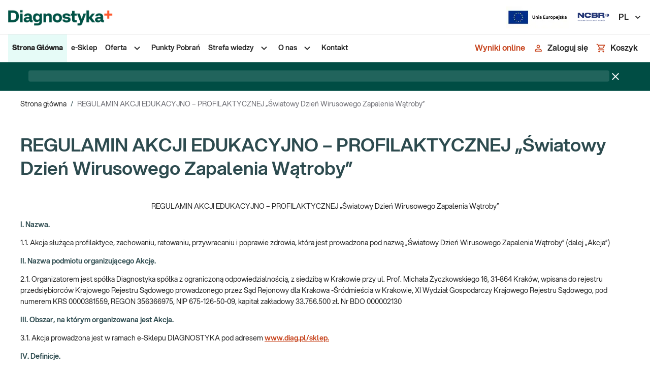

--- FILE ---
content_type: text/html; charset=utf-8
request_url: https://diag.pl/sklep/regulamin-akcji-edukacyjno-profilaktycznej-swiatowy-dzien-wirusowego-zapalenia-watroby/
body_size: 21648
content:
<!DOCTYPE html><html lang="pl"><head><meta charSet="utf-8" data-next-head=""/><meta name="viewport" content="minimum-scale=1, initial-scale=1, width=device-width, shrink-to-fit=no" data-next-head=""/><meta name="twitter:card" content="summary_large_image" data-next-head=""/><meta name="twitter:site" content="@DIAGNOSTYKA_lab" data-next-head=""/><meta name="twitter:creator" content="@DIAGNOSTYKA_lab" data-next-head=""/><meta property="og:image" content="https://diag.pl/logo_background.png" data-next-head=""/><meta property="og:image:alt" content="Diagnostyka Laboratoria Medyczne | Badania Krwi | Wyniki on-line | Sklep Diagnostyki" data-next-head=""/><meta property="og:image:width" content="1200" data-next-head=""/><meta property="og:image:height" content="630" data-next-head=""/><meta property="og:locale" content="pl" data-next-head=""/><meta name="twitter:image" content="https://diag.pl/logo_background.png" data-next-head=""/><link rel="icon" href="/favicon.ico" data-next-head=""/><link rel="manifest" href="/manifest.json" data-next-head=""/><link rel="preload" as="image" imageSrcSet="/_next/image/?url=%2F_next%2Fstatic%2Fmedia%2Funia-europejska-simple.943735bf.png&amp;w=128&amp;q=75 1x, /_next/image/?url=%2F_next%2Fstatic%2Fmedia%2Funia-europejska-simple.943735bf.png&amp;w=384&amp;q=75 2x" data-next-head=""/><link rel="preload" as="image" imageSrcSet="/_next/image/?url=%2F_next%2Fstatic%2Fmedia%2Fncbr.c1adb66d.svg&amp;w=64&amp;q=75 1x, /_next/image/?url=%2F_next%2Fstatic%2Fmedia%2Fncbr.c1adb66d.svg&amp;w=128&amp;q=75 2x" data-next-head=""/><script type="application/ld+json" data-next-head="">{"@context":"https://schema.org","@graph":[{"@type":"WebPage","@id":"https://diag.pl/sklep/regulamin-akcji-edukacyjno-profilaktycznej-swiatowy-dzien-wirusowego-zapalenia-watroby/","url":"https://diag.pl/sklep/regulamin-akcji-edukacyjno-profilaktycznej-swiatowy-dzien-wirusowego-zapalenia-watroby/","name":"REGULAMIN AKCJI EDUKACYJNO – PROFILAKTYCZNEJ „Światowy Dzień Wirusowego Zapalenia Wątroby” - Sklep Diagnostyki","isPartOf":{"@id":"https://diag.pl/sklep/#website"},"primaryImageOfPage":{"@id":"https://diag.pl/sklep/regulamin-akcji-edukacyjno-profilaktycznej-swiatowy-dzien-wirusowego-zapalenia-watroby/#primaryimage"},"image":{"@id":"https://diag.pl/sklep/regulamin-akcji-edukacyjno-profilaktycznej-swiatowy-dzien-wirusowego-zapalenia-watroby/#primaryimage"},"thumbnailUrl":"https://media.diag.pl/wp-content/uploads/sites/7/2017/06/12133407/aartykul5-1700x280-1-1700x280.jpg","datePublished":"2021-07-27T08:51:57+00:00","dateModified":"2024-03-01T12:19:46+00:00","breadcrumb":{"@id":"https://diag.pl/sklep/regulamin-akcji-edukacyjno-profilaktycznej-swiatowy-dzien-wirusowego-zapalenia-watroby/#breadcrumb"},"inLanguage":"pl-PL","potentialAction":[{"@type":"ReadAction","target":["https://diag.pl/sklep/regulamin-akcji-edukacyjno-profilaktycznej-swiatowy-dzien-wirusowego-zapalenia-watroby/"]}]},{"@type":"ImageObject","inLanguage":"pl-PL","@id":"https://diag.pl/sklep/regulamin-akcji-edukacyjno-profilaktycznej-swiatowy-dzien-wirusowego-zapalenia-watroby/#primaryimage","url":"https://media.diag.pl/wp-content/uploads/sites/7/2017/06/12133407/aartykul5-1700x280-1-1700x280.jpg","contentUrl":"https://media.diag.pl/wp-content/uploads/sites/7/2017/06/12133407/aartykul5-1700x280-1-1700x280.jpg","width":1700,"height":280},{"@type":"BreadcrumbList","@id":"https://diag.pl/sklep/regulamin-akcji-edukacyjno-profilaktycznej-swiatowy-dzien-wirusowego-zapalenia-watroby/#breadcrumb","itemListElement":[{"@type":"ListItem","position":1,"name":"Strona główna","item":{"url":"https://diag.pl/sklep/","@type":"Brand"}},{"@type":"ListItem","position":2,"name":"REGULAMIN AKCJI EDUKACYJNO – PROFILAKTYCZNEJ „Światowy Dzień Wirusowego Zapalenia Wątroby”"}]},{"@type":"WebSite","@id":"https://diag.pl/sklep/#website","url":"https://diag.pl/sklep/","name":"Sklep Diagnostyki","description":"Online kupisz badania w obniżonych cenach","potentialAction":[{"@type":"SearchAction","target":{"@type":"EntryPoint","urlTemplate":"https://diag.pl/sklep/?s={search_term_string}"},"query-input":{"@type":"PropertyValueSpecification","valueRequired":true,"valueName":"search_term_string"}}],"inLanguage":"pl-PL"}]}</script><title data-next-head="">REGULAMIN AKCJI EDUKACYJNO – PROFILAKTYCZNEJ „Światowy Dzień Wirusowego Zapalenia Wątroby” - Sklep Diagnostyki</title><meta name="robots" content="index,follow" data-next-head=""/><meta name="description" content="REGULAMIN AKCJI EDUKACYJNO – PROFILAKTYCZNEJ „Światowy Dzień Wirusowego Zapalenia Wątroby” I. Nazwa. 1.1. Akcja służąca profilaktyce, zachowaniu, ratowaniu, przywracaniu i […]" data-next-head=""/><meta property="og:title" content="REGULAMIN AKCJI EDUKACYJNO – PROFILAKTYCZNEJ „Światowy Dzień Wirusowego Zapalenia Wątroby” - Sklep Diagnostyki" data-next-head=""/><meta property="og:description" content="REGULAMIN AKCJI EDUKACYJNO – PROFILAKTYCZNEJ „Światowy Dzień Wirusowego Zapalenia Wątroby” I. Nazwa. 1.1. Akcja służąca profilaktyce, zachowaniu, ratowaniu, przywracaniu i […]" data-next-head=""/><meta property="og:url" content="https://diag.pl/sklep/regulamin-akcji-edukacyjno-profilaktycznej-swiatowy-dzien-wirusowego-zapalenia-watroby/" data-next-head=""/><meta property="og:type" content="article" data-next-head=""/><meta property="og:site_name" content="Sklep Diagnostyki" data-next-head=""/><script type="application/ld+json" data-next-head="">{"@context":"https://schema.org","@type":"BreadcrumbList","itemListElement":[{"@type":"ListItem","position":1,"item":"https://diag.pl/","name":"Sklep"},{"@type":"ListItem","position":2,"item":"https://diag.pl/sklep/regulamin-akcji-edukacyjno-profilaktycznej-swiatowy-dzien-wirusowego-zapalenia-watroby/","name":"REGULAMIN AKCJI EDUKACYJNO – PROFILAKTYCZNEJ „Światowy Dzień Wirusowego Zapalenia Wątroby”"}]}</script><meta name="google-site-verification" content="1no6z4-fOdK2rUvNIKsU9VwhVM89_RRja4QEyfiJsz4"/><link rel="preconnect" href="https://www.googletagmanager.com"/><link rel="preconnect" href="https://www.google-analytics.com"/><link rel="preconnect" href="https://aggregator.eu.usercentrics.eu"/><link rel="preconnect" href="https://app.eu.usercentrics.eu"/><link rel="preconnect" href="https://media.diag.pl"/><meta name="theme-color" content="#F55E32"/><link rel="apple-touch-icon" href="/icons/apple-touch-icon.png"/><link rel="mask-icon" href="/icons/safari-pinned-tab.svg" color="#FFFFFF"/><meta name="emotion-insertion-point" content=""/><style data-emotion="mui-global 2lvfni">html{-webkit-font-smoothing:antialiased;-moz-osx-font-smoothing:grayscale;box-sizing:border-box;-webkit-text-size-adjust:100%;}*,*::before,*::after{box-sizing:inherit;}strong,b{font-weight:800;}body{margin:0;color:#262626;font-size:0.875rem;line-height:22px;font-family:'aspektaFont','aspektaFont Fallback';font-weight:400;background-color:#FFFFFF;}@media print{body{background-color:#fff;}}body::backdrop{background-color:#FFFFFF;}.keen-slider:not([data-keen-slider-disabled]){-webkit-touch-callout:none;-webkit-tap-highlight-color:transparent;-webkit-align-content:flex-start;-ms-flex-line-pack:flex-start;align-content:flex-start;display:-webkit-box;display:-webkit-flex;display:-ms-flexbox;display:flex;overflow:hidden;position:relative;touch-action:pan-y;-webkit-user-select:none;-moz-user-select:none;-ms-user-select:none;-webkit-user-select:none;-moz-user-select:none;-ms-user-select:none;user-select:none;-khtml-user-select:none;width:100%;}.keen-slider:not([data-keen-slider-disabled]) .keen-slider__slide{min-height:100%;overflow:hidden;position:relative;width:100%;}.keen-slider:not([data-keen-slider-disabled])[data-keen-slider-reverse]{-webkit-flex-direction:row-reverse;-ms-flex-direction:row-reverse;flex-direction:row-reverse;}.keen-slider:not([data-keen-slider-disabled])[data-keen-slider-v]{-webkit-box-flex-wrap:wrap;-webkit-flex-wrap:wrap;-ms-flex-wrap:wrap;flex-wrap:wrap;}*:focus-visible:not(.MuiPaginationItem-root),.Mui-focusVisible>.MuiTouchRipple-root,.MuiTab-root:focus-visible{outline:2px dotted;outline-color:#29796E;outline-offset:3px;border-radius:8px;}*[data-revert-focus]:focus-visible,.Mui-focusVisible[data-revert-focus]>.MuiTouchRipple-root{outline-color:#FFC0B0;}.grecaptcha-badge{display:none!important;}.payu-mini-installments-widget-details{color:#fff!important;font-weight:800!important;-webkit-text-decoration:none!important;text-decoration:none!important;}[data-id="DataPickerController"] .MuiIconButton-root{border:none;}.notistack-SnackbarContainer.z-alert{z-index:9999;}.notistack-SnackbarContainer.z-alert .MuiAlert-root{margin:0 auto;}.notistack-SnackbarContainer.z-alert .MuiAlert-root .MuiTypography-body1{text-align:center;}#zowieShadow{z-index:1000!important;}#zowieFloatingButton,#zowieFloatingButtonMobile{z-index:1001!important;}#zowieCallToAction{z-index:1002!important;}#zowieChatBar{z-index:1503!important;}#zowieChatbotWrapper{z-index:1505!important;}#zowieImagePreviewModal{z-index:1007!important;}</style><style data-emotion="mui-global animation-c7515d">@-webkit-keyframes animation-c7515d{0%{opacity:1;}50%{opacity:0.4;}100%{opacity:1;}}@keyframes animation-c7515d{0%{opacity:1;}50%{opacity:0.4;}100%{opacity:1;}}</style><style data-emotion="mui-global 1prfaxn">@-webkit-keyframes mui-auto-fill{from{display:block;}}@keyframes mui-auto-fill{from{display:block;}}@-webkit-keyframes mui-auto-fill-cancel{from{display:block;}}@keyframes mui-auto-fill-cancel{from{display:block;}}</style><style data-emotion="mui 169zxco 165n1ew 1wr5w3m ozqvn2 1usfu1s 6t5g38 1x4jos1 183hrol 176mr8i 1g78ho2 q7mezt mdj84i 14jz0ii 1qth6n5 1c4iru3 1l9vd1u 1xhj18k fibg4p 8ycy4o 1svojl6 l6v5ax j7qwjs 1rb0nos 1txeit4 g4f28p qrp4pp nau0r1 1siv2hp 1i77c97 1guk29 fnmism cveorv 48irxq chz7cr sg41f0 1bj2qto 12a0yjk 1odngg1 1cbf1l2 15830to 9vd5ud 11mag22 3ic5s1 1yp4ln 13pmxen 1e1xnno 14euuxi 1yjvs5a 1f11l0v et596j 1sf3xto 1ylhpii 51eq8m 1yu6003 1nd5pgh lwueoq sg35e7 jbhcxb y1gt6f 9obcb1 1w3zjwp fsidr7 1l4ytkg 9esel5 1b27u7h a9fcdg 1hqz9cp 1qvj7cc i9gsk8 1h3rcwh pt83tg 50je49 7jk4ai 5v2ak0 81qg8w 5096r6 jkie64 1vay3tp 1tsk9jx 3z7cp1 11c3jkh ajuh03 14clh9e jkpc5m dwku5u 1kie77u 1wwkal0 ld5sw1 epvrwn 1g084te r508jt 1i2sh8g 1pwcgil ppt6pl 1djhlqf ofph1b 1m0w9gu qydmfm 1due7ye 1ux38x7 13pptvj">.mui-169zxco{position:-webkit-sticky;position:sticky;top:-68px;background-color:white;border-bottom:1px solid;border-bottom-style:solid;border-bottom-color:#E4E4E5;}@media (min-width:0px){.mui-169zxco{z-index:1299;}}@media (min-width:900px){.mui-169zxco{z-index:1299;}}@media (min-width:1200px){.mui-169zxco{top:0;margin-bottom:0px;}}.mui-165n1ew{display:-webkit-box;display:-webkit-flex;display:-ms-flexbox;display:flex;-webkit-flex-direction:column;-ms-flex-direction:column;flex-direction:column;position:relative;z-index:1;height:68px;background-color:#FFFFFF;border-bottom-width:1px;border-bottom-style:solid;border-bottom-color:#E4E4E5;-webkit-box-pack:center;-ms-flex-pack:center;-webkit-justify-content:center;justify-content:center;}.mui-1wr5w3m{width:100%;margin-left:auto;box-sizing:border-box;margin-right:auto;padding-left:8px;padding-right:8px;padding-left:16px;padding-right:16px;margin-left:auto!important;margin-right:auto!important;}@media (min-width:600px){.mui-1wr5w3m{padding-left:12px;padding-right:12px;}}@media (min-width:1520px){.mui-1wr5w3m{max-width:1520px;}}@media (min-width:600px){.mui-1wr5w3m{padding-left:16px;padding-right:16px;}}@media (min-width:900px){.mui-1wr5w3m{padding-left:40px;padding-right:40px;}}@media (min-width:0px){.mui-1wr5w3m{padding-left:16px;padding-right:16px;}}@media (min-width:1440px){.mui-1wr5w3m{padding-left:40px;padding-right:40px;}}.mui-ozqvn2{display:-webkit-box;display:-webkit-flex;display:-ms-flexbox;display:flex;-webkit-flex-direction:row;-ms-flex-direction:row;flex-direction:row;}.mui-ozqvn2>:not(style):not(style){margin:0;}.mui-ozqvn2>:not(style)~:not(style){margin-left:40px;}.mui-1usfu1s{display:-webkit-box;display:-webkit-flex;display:-ms-flexbox;display:flex;}.mui-1usfu1s picture{display:-webkit-box;display:-webkit-flex;display:-ms-flexbox;display:flex;-webkit-align-items:center;-webkit-box-align:center;-ms-flex-align:center;align-items:center;}.mui-1usfu1s picture img{width:54px;height:32px;object-fit:contain;}@media (min-width:600px){.mui-1usfu1s picture img{width:213px!important;height:51px!important;}}.mui-6t5g38{display:-webkit-box;display:-webkit-flex;display:-ms-flexbox;display:flex;-webkit-flex-direction:row;-ms-flex-direction:row;flex-direction:row;-webkit-box-flex:1;-webkit-flex-grow:1;-ms-flex-positive:1;flex-grow:1;-webkit-box-pack:end;-ms-flex-pack:end;-webkit-justify-content:flex-end;justify-content:flex-end;-webkit-align-items:center;-webkit-box-align:center;-ms-flex-align:center;align-items:center;}.mui-6t5g38>:not(style):not(style){margin:0;}.mui-6t5g38>:not(style)~:not(style){margin-left:40px;}.mui-1x4jos1{display:-webkit-box;display:-webkit-flex;display:-ms-flexbox;display:flex;-webkit-flex-direction:row;-ms-flex-direction:row;flex-direction:row;-webkit-align-items:center;-webkit-box-align:center;-ms-flex-align:center;align-items:center;}.mui-1x4jos1>:not(style):not(style){margin:0;}.mui-1x4jos1>:not(style)~:not(style){margin-left:16px;}.mui-183hrol{display:none;-webkit-align-items:center;-webkit-box-align:center;-ms-flex-align:center;align-items:center;}@media (min-width:900px){.mui-183hrol{display:-webkit-box;display:-webkit-flex;display:-ms-flexbox;display:flex;}}@media (min-width:1440px){.mui-183hrol{margin-left:10px;}}.mui-176mr8i{display:-webkit-inline-box;display:-webkit-inline-flex;display:-ms-inline-flexbox;display:inline-flex;-webkit-align-items:center;-webkit-box-align:center;-ms-flex-align:center;align-items:center;-webkit-box-pack:center;-ms-flex-pack:center;-webkit-justify-content:center;justify-content:center;position:relative;box-sizing:border-box;-webkit-tap-highlight-color:transparent;background-color:transparent;outline:0;border:0;margin:0;border-radius:0;padding:0;cursor:pointer;-webkit-user-select:none;-moz-user-select:none;-ms-user-select:none;user-select:none;vertical-align:middle;-moz-appearance:none;-webkit-appearance:none;-webkit-text-decoration:none;text-decoration:none;color:inherit;font-size:1rem;line-height:22px;font-weight:600;text-transform:none;font-family:'aspektaFont','aspektaFont Fallback';min-width:64px;padding:6px 16px;border:0;border-radius:4px;-webkit-transition:background-color 250ms cubic-bezier(0.4, 0, 0.2, 1) 0ms,box-shadow 250ms cubic-bezier(0.4, 0, 0.2, 1) 0ms,border-color 250ms cubic-bezier(0.4, 0, 0.2, 1) 0ms,color 250ms cubic-bezier(0.4, 0, 0.2, 1) 0ms;transition:background-color 250ms cubic-bezier(0.4, 0, 0.2, 1) 0ms,box-shadow 250ms cubic-bezier(0.4, 0, 0.2, 1) 0ms,border-color 250ms cubic-bezier(0.4, 0, 0.2, 1) 0ms,color 250ms cubic-bezier(0.4, 0, 0.2, 1) 0ms;padding:6px 8px;color:var(--variant-textColor);background-color:var(--variant-textBg);color:inherit;border-color:currentColor;--variant-containedBg:#84848A;box-shadow:none;-webkit-transition:background-color 250ms cubic-bezier(0.4, 0, 0.2, 1) 0ms,box-shadow 250ms cubic-bezier(0.4, 0, 0.2, 1) 0ms,border-color 250ms cubic-bezier(0.4, 0, 0.2, 1) 0ms;transition:background-color 250ms cubic-bezier(0.4, 0, 0.2, 1) 0ms,box-shadow 250ms cubic-bezier(0.4, 0, 0.2, 1) 0ms,border-color 250ms cubic-bezier(0.4, 0, 0.2, 1) 0ms;border-radius:32px;position:relative;color:#C7431C;padding:10px 24px;min-width:44px;width:44px;color:#262626;}.mui-176mr8i::-moz-focus-inner{border-style:none;}.mui-176mr8i.Mui-disabled{pointer-events:none;cursor:default;}@media print{.mui-176mr8i{-webkit-print-color-adjust:exact;color-adjust:exact;}}.mui-176mr8i.MuiLoadingButton-loading.MuiButton-contained .MuiLoadingButton-loadingIndicator{color:#FFFFFF;}.mui-176mr8i:hover{-webkit-text-decoration:none;text-decoration:none;}.mui-176mr8i.Mui-disabled{color:#77777D;}@media (hover: hover){.mui-176mr8i:hover{--variant-containedBg:#f5f5f5;--variant-textBg:rgba(38, 38, 38, 0.04);--variant-outlinedBg:rgba(38, 38, 38, 0.04);}}.mui-176mr8i:hover{box-shadow:none;}.mui-176mr8i.Mui-focusVisible{box-shadow:none;}.mui-176mr8i:active{box-shadow:none;}.mui-176mr8i.Mui-disabled{box-shadow:none;}.mui-176mr8i.MuiButton-loading{color:transparent;}.mui-176mr8i.MuiButton-outlined.Mui-disabled{border-width:2px;border-color:#77777D;color:#77777D;}.mui-176mr8i.MuiButton-contained.Mui-disabled:not(.MuiButton-loading){color:#262626;}.mui-176mr8i.MuiButton-contained .MuiButton-loadingIndicator{color:#FFFFFF;}.mui-176mr8i:hover{background-color:#FFF2EE;color:#C7431C;}.mui-176mr8i:focus-within{outline:-webkit-focus-ring-color auto 1px;}.mui-1g78ho2{display:inherit;margin-right:-4px;margin-left:8px;}.mui-1g78ho2>*:nth-of-type(1){font-size:20px;}.mui-q7mezt{-webkit-user-select:none;-moz-user-select:none;-ms-user-select:none;user-select:none;width:1em;height:1em;display:inline-block;-webkit-flex-shrink:0;-ms-flex-negative:0;flex-shrink:0;-webkit-transition:fill 200ms cubic-bezier(0.4, 0, 0.2, 1) 0ms;transition:fill 200ms cubic-bezier(0.4, 0, 0.2, 1) 0ms;fill:currentColor;font-size:1.5rem;}.mui-mdj84i{display:-webkit-box;display:-webkit-flex;display:-ms-flexbox;display:flex;-webkit-flex-direction:column;-ms-flex-direction:column;flex-direction:column;position:relative;z-index:1;height:54px;background-color:#FFFFFF;}.mui-14jz0ii{width:100%;margin-left:auto;box-sizing:border-box;margin-right:auto;padding-left:8px;padding-right:8px;padding-left:16px;padding-right:16px;height:100%;margin-left:auto!important;margin-right:auto!important;}@media (min-width:600px){.mui-14jz0ii{padding-left:12px;padding-right:12px;}}@media (min-width:1520px){.mui-14jz0ii{max-width:1520px;}}@media (min-width:600px){.mui-14jz0ii{padding-left:16px;padding-right:16px;}}@media (min-width:900px){.mui-14jz0ii{padding-left:40px;padding-right:40px;}}@media (min-width:0px){.mui-14jz0ii{padding-left:16px;padding-right:16px;}}@media (min-width:1440px){.mui-14jz0ii{padding-left:40px;padding-right:40px;}}.mui-1qth6n5{display:-webkit-box;display:-webkit-flex;display:-ms-flexbox;display:flex;-webkit-flex-direction:row;-ms-flex-direction:row;flex-direction:row;-webkit-box-pack:justify;-webkit-justify-content:space-between;justify-content:space-between;height:100%;}@media (min-width:0px){.mui-1qth6n5{-webkit-align-items:center;-webkit-box-align:center;-ms-flex-align:center;align-items:center;}}@media (min-width:1200px){.mui-1qth6n5{-webkit-align-items:initial;-webkit-box-align:initial;-ms-flex-align:initial;align-items:initial;}}@media (min-width:0px){.mui-1c4iru3{display:none;}}@media (min-width:1200px){.mui-1c4iru3{display:-webkit-box;display:-webkit-flex;display:-ms-flexbox;display:flex;}}.mui-1l9vd1u ul{margin:0;padding:0;list-style-type:none;height:100%;-webkit-align-items:center;-webkit-box-align:center;-ms-flex-align:center;align-items:center;}.mui-1xhj18k{display:-webkit-box;display:-webkit-flex;display:-ms-flexbox;display:flex;-webkit-flex-direction:row;-ms-flex-direction:row;flex-direction:row;}.mui-fibg4p{position:relative;cursor:pointer;}.mui-fibg4p>a{display:block;}.mui-fibg4p>a,.mui-fibg4p>div.MuiStack-root{margin:0;padding:16px 8px;}.mui-fibg4p.active{height:100%;background-color:#E6FBF7;}.mui-fibg4p.active>a>span,.mui-fibg4p.active>.MuiStack-root>span{font-weight:800;}.mui-fibg4p>a>span,.mui-fibg4p>.MuiStack-root>span,.mui-fibg4p>.MuiStack-root>svg{-webkit-transition:color 300ms cubic-bezier(0.4, 0, 0.2, 1) 0ms;transition:color 300ms cubic-bezier(0.4, 0, 0.2, 1) 0ms;}.mui-fibg4p>a,.mui-fibg4p>a>span,.mui-fibg4p>.MuiStack-root>span{-webkit-text-decoration:none;text-decoration:none;font-weight:600;color:#262626;-webkit-transition:color 300ms cubic-bezier(0.4, 0, 0.2, 1) 0ms;transition:color 300ms cubic-bezier(0.4, 0, 0.2, 1) 0ms;}.mui-fibg4p:hover>a>span,.mui-fibg4p:hover>.MuiStack-root>span,.mui-fibg4p:hover>.MuiStack-root>svg{color:#C7431C;}.mui-fibg4p:hover>.MuiStack-root.submenu,.mui-fibg4p:focus-within>.MuiStack-root.submenu{display:-webkit-box;display:-webkit-flex;display:-ms-flexbox;display:flex;}.mui-fibg4p>.MuiStack-root{-webkit-align-items:center;-webkit-box-align:center;-ms-flex-align:center;align-items:center;}.mui-fibg4p .submenu{display:none;position:absolute;top:100%;height:-webkit-fit-content;height:-moz-fit-content;height:fit-content;background:white;z-index:1300;box-shadow:0 1px 5px 0 #0000001F,0 2px 2px 0 #00000024,0 3px 1px 0 #00000033;border-radius:4px;min-width:245px;}.mui-fibg4p .submenu li>a>span,.mui-fibg4p .submenu li>.MuiStack-root>span,.mui-fibg4p .submenu li>.MuiStack-root>svg{-webkit-transition:color 300ms cubic-bezier(0.4, 0, 0.2, 1) 0ms;transition:color 300ms cubic-bezier(0.4, 0, 0.2, 1) 0ms;}.mui-fibg4p .submenu li>a,.mui-fibg4p .submenu li>a>span,.mui-fibg4p .submenu li>.MuiStack-root>span{-webkit-text-decoration:none;text-decoration:none;font-weight:600;color:#262626;}.mui-fibg4p .submenu li{width:100%;-webkit-transition:background-color 300ms cubic-bezier(0.4, 0, 0.2, 1) 0ms;transition:background-color 300ms cubic-bezier(0.4, 0, 0.2, 1) 0ms;}.mui-fibg4p .submenu li>a{display:block;}.mui-fibg4p .submenu li>a,.mui-fibg4p .submenu li>div.MuiStack-root{padding:16px 8px;}.mui-fibg4p .submenu li:hover,.mui-fibg4p .submenu li:focus-within{background-color:#E6FBF7;}.mui-fibg4p .submenu li:hover >a>span,.mui-fibg4p .submenu li:focus-within >a>span,.mui-fibg4p .submenu li:hover .MuiStack-root>span,.mui-fibg4p .submenu li:focus-within .MuiStack-root>span,.mui-fibg4p .submenu li:hover .MuiStack-root>svg,.mui-fibg4p .submenu li:focus-within .MuiStack-root>svg{color:#29796E;}.mui-fibg4p .submenu li:hover>.MuiStack-root.submenu2,.mui-fibg4p .submenu li:focus-within>.MuiStack-root.submenu2{display:-webkit-box;display:-webkit-flex;display:-ms-flexbox;display:flex;}.mui-fibg4p .submenu li>.MuiStack-root:not(.submenu2){-webkit-box-pack:justify;-webkit-justify-content:space-between;justify-content:space-between;}.mui-fibg4p .submenu2{display:none;position:absolute;left:calc(100% - 6px);top:0;min-width:480px;height:100%;-webkit-box-flex-flow:column-wrap;-webkit-flex-flow:column-wrap;-ms-flex-flow:column-wrap;flex-flow:column-wrap;-webkit-box-flex-wrap:wrap;-webkit-flex-wrap:wrap;-ms-flex-wrap:wrap;flex-wrap:wrap;-webkit-box-pack:start;-ms-flex-pack:start;-webkit-justify-content:flex-start;justify-content:flex-start;-webkit-align-items:flex-start;-webkit-box-align:flex-start;-ms-flex-align:flex-start;align-items:flex-start;background-color:#E6FBF7;box-shadow:0 1px 5px 0 #0000001F,0 2px 2px 0 #00000024,0 3px 1px 0 #00000033;border-radius:0 4px 4px 0;-webkit-clip-path:inset(-4px -4px -4px 2px);clip-path:inset(-4px -4px -4px 2px);}.mui-fibg4p .submenu2.is-narrow{min-width:240px;}.mui-fibg4p .submenu2 li{width:240px;-webkit-transition:background-color 300ms cubic-bezier(0.4, 0, 0.2, 1) 0ms;transition:background-color 300ms cubic-bezier(0.4, 0, 0.2, 1) 0ms;}.mui-fibg4p .submenu2 li:hover{background-color:white;}.mui-fibg4p .submenu2 li:hover:hover>a,.mui-fibg4p .submenu2 li:hover:hover>a>span{color:#C7431C;}.mui-fibg4p .submenu2 li>a,.mui-fibg4p .submenu2 li>a>span{-webkit-text-decoration:none;text-decoration:none;font-weight:400;color:#262626;-webkit-transition:color 300ms cubic-bezier(0.4, 0, 0.2, 1) 0ms;transition:color 300ms cubic-bezier(0.4, 0, 0.2, 1) 0ms;}.mui-8ycy4o{margin:0;font:inherit;line-height:inherit;letter-spacing:inherit;font-weight:600;color:#C7431C;-webkit-text-decoration:underline;text-decoration:underline;text-decoration-color:var(--Link-underlineColor);color:#C7431C;}.mui-8ycy4o:hover{text-decoration-color:inherit;}.mui-8ycy4o:hover,.mui-8ycy4o:focus{color:#F55E32;}.mui-1svojl6{margin:0;font-size:0.875rem;line-height:22px;font-family:'aspektaFont','aspektaFont Fallback';font-weight:400;}.mui-l6v5ax{-webkit-user-select:none;-moz-user-select:none;-ms-user-select:none;user-select:none;width:1em;height:1em;display:inline-block;-webkit-flex-shrink:0;-ms-flex-negative:0;flex-shrink:0;-webkit-transition:fill 200ms cubic-bezier(0.4, 0, 0.2, 1) 0ms;transition:fill 200ms cubic-bezier(0.4, 0, 0.2, 1) 0ms;fill:currentColor;font-size:1.5rem;margin-left:8px;}.mui-j7qwjs{display:-webkit-box;display:-webkit-flex;display:-ms-flexbox;display:flex;-webkit-flex-direction:column;-ms-flex-direction:column;flex-direction:column;}@media (min-width:0px){.mui-1rb0nos{display:block;}}@media (min-width:1200px){.mui-1rb0nos{display:none;}}.mui-1txeit4{display:-webkit-box;display:-webkit-flex;display:-ms-flexbox;display:flex;-webkit-flex-direction:row;-ms-flex-direction:row;flex-direction:row;height:100%;}.mui-g4f28p{display:-webkit-inline-box;display:-webkit-inline-flex;display:-ms-inline-flexbox;display:inline-flex;-webkit-align-items:center;-webkit-box-align:center;-ms-flex-align:center;align-items:center;-webkit-box-pack:center;-ms-flex-pack:center;-webkit-justify-content:center;justify-content:center;position:relative;box-sizing:border-box;-webkit-tap-highlight-color:transparent;background-color:transparent;outline:0;border:0;margin:0;border-radius:0;padding:0;cursor:pointer;-webkit-user-select:none;-moz-user-select:none;-ms-user-select:none;user-select:none;vertical-align:middle;-moz-appearance:none;-webkit-appearance:none;-webkit-text-decoration:none;text-decoration:none;color:inherit;font-size:1rem;line-height:22px;font-weight:600;text-transform:none;font-family:'aspektaFont','aspektaFont Fallback';min-width:64px;padding:6px 16px;border:0;border-radius:4px;-webkit-transition:background-color 250ms cubic-bezier(0.4, 0, 0.2, 1) 0ms,box-shadow 250ms cubic-bezier(0.4, 0, 0.2, 1) 0ms,border-color 250ms cubic-bezier(0.4, 0, 0.2, 1) 0ms,color 250ms cubic-bezier(0.4, 0, 0.2, 1) 0ms;transition:background-color 250ms cubic-bezier(0.4, 0, 0.2, 1) 0ms,box-shadow 250ms cubic-bezier(0.4, 0, 0.2, 1) 0ms,border-color 250ms cubic-bezier(0.4, 0, 0.2, 1) 0ms,color 250ms cubic-bezier(0.4, 0, 0.2, 1) 0ms;padding:6px 8px;color:var(--variant-textColor);background-color:var(--variant-textBg);--variant-textColor:#F55E32;--variant-outlinedColor:#F55E32;--variant-outlinedBorder:rgba(245, 94, 50, 0.5);--variant-containedColor:#fff;--variant-containedBg:#F55E32;padding:4px 5px;font-size:0.8125rem;box-shadow:none;-webkit-transition:background-color 250ms cubic-bezier(0.4, 0, 0.2, 1) 0ms,box-shadow 250ms cubic-bezier(0.4, 0, 0.2, 1) 0ms,border-color 250ms cubic-bezier(0.4, 0, 0.2, 1) 0ms;transition:background-color 250ms cubic-bezier(0.4, 0, 0.2, 1) 0ms,box-shadow 250ms cubic-bezier(0.4, 0, 0.2, 1) 0ms,border-color 250ms cubic-bezier(0.4, 0, 0.2, 1) 0ms;border-radius:32px;position:relative;color:#C7431C;padding:8px 16px;font-size:1rem;padding:0px;padding-left:8px;padding-right:8px;height:100%;min-width:-webkit-fit-content;min-width:-moz-fit-content;min-width:fit-content;border-radius:0;background-color:white;color:#C7431C;}.mui-g4f28p::-moz-focus-inner{border-style:none;}.mui-g4f28p.Mui-disabled{pointer-events:none;cursor:default;}@media print{.mui-g4f28p{-webkit-print-color-adjust:exact;color-adjust:exact;}}.mui-g4f28p.MuiLoadingButton-loading.MuiButton-contained .MuiLoadingButton-loadingIndicator{color:#FFFFFF;}.mui-g4f28p:hover{-webkit-text-decoration:none;text-decoration:none;}.mui-g4f28p.Mui-disabled{color:#77777D;}@media (hover: hover){.mui-g4f28p:hover{--variant-containedBg:#FFF2EE;--variant-textBg:rgba(245, 94, 50, 0.04);--variant-outlinedBorder:#F55E32;--variant-outlinedBg:rgba(245, 94, 50, 0.04);}}.mui-g4f28p:hover{box-shadow:none;}.mui-g4f28p.Mui-focusVisible{box-shadow:none;}.mui-g4f28p:active{box-shadow:none;}.mui-g4f28p.Mui-disabled{box-shadow:none;}.mui-g4f28p.MuiButton-loading{color:transparent;}.mui-g4f28p.MuiButton-outlined.Mui-disabled{border-width:2px;border-color:#77777D;color:#77777D;}.mui-g4f28p.MuiButton-contained.Mui-disabled:not(.MuiButton-loading){color:#262626;}.mui-g4f28p.MuiButton-contained .MuiButton-loadingIndicator{color:#FFFFFF;}.mui-g4f28p:hover{background-color:#FFF2EE;color:#C7431C;}.mui-g4f28p .MuiButton-startIcon{color:#C7431C;margin-left:0px;}@media (min-width:0px){.mui-g4f28p .MuiButton-startIcon{margin-right:0px;}}@media (min-width:900px){.mui-g4f28p .MuiButton-startIcon{margin-right:8px;}}.mui-g4f28p:hover{background-color:white;}@media (min-width:0px){.mui-qrp4pp{display:-webkit-box;display:-webkit-flex;display:-ms-flexbox;display:flex;}}@media (min-width:900px){.mui-qrp4pp{display:-webkit-box;display:-webkit-flex;display:-ms-flexbox;display:flex;}}.mui-nau0r1{display:-webkit-inline-box;display:-webkit-inline-flex;display:-ms-inline-flexbox;display:inline-flex;-webkit-align-items:center;-webkit-box-align:center;-ms-flex-align:center;align-items:center;-webkit-box-pack:center;-ms-flex-pack:center;-webkit-justify-content:center;justify-content:center;position:relative;box-sizing:border-box;-webkit-tap-highlight-color:transparent;background-color:transparent;outline:0;border:0;margin:0;border-radius:0;padding:0;cursor:pointer;-webkit-user-select:none;-moz-user-select:none;-ms-user-select:none;user-select:none;vertical-align:middle;-moz-appearance:none;-webkit-appearance:none;-webkit-text-decoration:none;text-decoration:none;color:inherit;font-size:1rem;line-height:22px;font-weight:600;text-transform:none;font-family:'aspektaFont','aspektaFont Fallback';min-width:64px;padding:6px 16px;border:0;border-radius:4px;-webkit-transition:background-color 250ms cubic-bezier(0.4, 0, 0.2, 1) 0ms,box-shadow 250ms cubic-bezier(0.4, 0, 0.2, 1) 0ms,border-color 250ms cubic-bezier(0.4, 0, 0.2, 1) 0ms,color 250ms cubic-bezier(0.4, 0, 0.2, 1) 0ms;transition:background-color 250ms cubic-bezier(0.4, 0, 0.2, 1) 0ms,box-shadow 250ms cubic-bezier(0.4, 0, 0.2, 1) 0ms,border-color 250ms cubic-bezier(0.4, 0, 0.2, 1) 0ms,color 250ms cubic-bezier(0.4, 0, 0.2, 1) 0ms;padding:6px 8px;color:var(--variant-textColor);background-color:var(--variant-textBg);--variant-textColor:#F55E32;--variant-outlinedColor:#F55E32;--variant-outlinedBorder:rgba(245, 94, 50, 0.5);--variant-containedColor:#fff;--variant-containedBg:#F55E32;padding:4px 5px;font-size:0.8125rem;box-shadow:none;-webkit-transition:background-color 250ms cubic-bezier(0.4, 0, 0.2, 1) 0ms,box-shadow 250ms cubic-bezier(0.4, 0, 0.2, 1) 0ms,border-color 250ms cubic-bezier(0.4, 0, 0.2, 1) 0ms;transition:background-color 250ms cubic-bezier(0.4, 0, 0.2, 1) 0ms,box-shadow 250ms cubic-bezier(0.4, 0, 0.2, 1) 0ms,border-color 250ms cubic-bezier(0.4, 0, 0.2, 1) 0ms;border-radius:32px;position:relative;color:#C7431C;padding:8px 16px;font-size:1rem;padding:0px;padding-left:8px;padding-right:8px;height:100%;min-width:-webkit-fit-content;min-width:-moz-fit-content;min-width:fit-content;border-radius:0;background-color:white;color:#262626;}.mui-nau0r1::-moz-focus-inner{border-style:none;}.mui-nau0r1.Mui-disabled{pointer-events:none;cursor:default;}@media print{.mui-nau0r1{-webkit-print-color-adjust:exact;color-adjust:exact;}}.mui-nau0r1.MuiLoadingButton-loading.MuiButton-contained .MuiLoadingButton-loadingIndicator{color:#FFFFFF;}.mui-nau0r1:hover{-webkit-text-decoration:none;text-decoration:none;}.mui-nau0r1.Mui-disabled{color:#77777D;}@media (hover: hover){.mui-nau0r1:hover{--variant-containedBg:#FFF2EE;--variant-textBg:rgba(245, 94, 50, 0.04);--variant-outlinedBorder:#F55E32;--variant-outlinedBg:rgba(245, 94, 50, 0.04);}}.mui-nau0r1:hover{box-shadow:none;}.mui-nau0r1.Mui-focusVisible{box-shadow:none;}.mui-nau0r1:active{box-shadow:none;}.mui-nau0r1.Mui-disabled{box-shadow:none;}.mui-nau0r1.MuiButton-loading{color:transparent;}.mui-nau0r1.MuiButton-outlined.Mui-disabled{border-width:2px;border-color:#77777D;color:#77777D;}.mui-nau0r1.MuiButton-contained.Mui-disabled:not(.MuiButton-loading){color:#262626;}.mui-nau0r1.MuiButton-contained .MuiButton-loadingIndicator{color:#FFFFFF;}.mui-nau0r1:hover{background-color:#FFF2EE;color:#C7431C;}@media (min-width:0px){.mui-nau0r1{display:none;}}@media (min-width:1440px){.mui-nau0r1{display:-webkit-box;display:-webkit-flex;display:-ms-flexbox;display:flex;}}.mui-nau0r1 .MuiButton-startIcon{color:#C7431C;margin-left:0px;}@media (min-width:0px){.mui-nau0r1 .MuiButton-startIcon{margin-right:0px;}}@media (min-width:900px){.mui-nau0r1 .MuiButton-startIcon{margin-right:8px;}}.mui-nau0r1:hover{background-color:white;}.mui-1siv2hp{display:inherit;margin-right:8px;margin-left:-4px;margin-left:-2px;}.mui-1siv2hp>*:nth-of-type(1){font-size:18px;}.mui-1i77c97{-webkit-user-select:none;-moz-user-select:none;-ms-user-select:none;user-select:none;width:1em;height:1em;display:inline-block;-webkit-flex-shrink:0;-ms-flex-negative:0;flex-shrink:0;-webkit-transition:fill 200ms cubic-bezier(0.4, 0, 0.2, 1) 0ms;transition:fill 200ms cubic-bezier(0.4, 0, 0.2, 1) 0ms;fill:currentColor;font-size:1.25rem;}@media (min-width:0px){.mui-1guk29{display:none;}}@media (min-width:900px){.mui-1guk29{display:-webkit-box;display:-webkit-flex;display:-ms-flexbox;display:flex;}}.mui-fnmism{display:-webkit-inline-box;display:-webkit-inline-flex;display:-ms-inline-flexbox;display:inline-flex;-webkit-align-items:center;-webkit-box-align:center;-ms-flex-align:center;align-items:center;-webkit-box-pack:center;-ms-flex-pack:center;-webkit-justify-content:center;justify-content:center;position:relative;box-sizing:border-box;-webkit-tap-highlight-color:transparent;background-color:transparent;outline:0;border:0;margin:0;border-radius:0;padding:0;cursor:pointer;-webkit-user-select:none;-moz-user-select:none;-ms-user-select:none;user-select:none;vertical-align:middle;-moz-appearance:none;-webkit-appearance:none;-webkit-text-decoration:none;text-decoration:none;color:inherit;font-size:1rem;line-height:22px;font-weight:600;text-transform:none;font-family:'aspektaFont','aspektaFont Fallback';min-width:64px;padding:6px 16px;border:0;border-radius:4px;-webkit-transition:background-color 250ms cubic-bezier(0.4, 0, 0.2, 1) 0ms,box-shadow 250ms cubic-bezier(0.4, 0, 0.2, 1) 0ms,border-color 250ms cubic-bezier(0.4, 0, 0.2, 1) 0ms,color 250ms cubic-bezier(0.4, 0, 0.2, 1) 0ms;transition:background-color 250ms cubic-bezier(0.4, 0, 0.2, 1) 0ms,box-shadow 250ms cubic-bezier(0.4, 0, 0.2, 1) 0ms,border-color 250ms cubic-bezier(0.4, 0, 0.2, 1) 0ms,color 250ms cubic-bezier(0.4, 0, 0.2, 1) 0ms;padding:6px 8px;color:var(--variant-textColor);background-color:var(--variant-textBg);--variant-textColor:#F55E32;--variant-outlinedColor:#F55E32;--variant-outlinedBorder:rgba(245, 94, 50, 0.5);--variant-containedColor:#fff;--variant-containedBg:#F55E32;box-shadow:none;-webkit-transition:background-color 250ms cubic-bezier(0.4, 0, 0.2, 1) 0ms,box-shadow 250ms cubic-bezier(0.4, 0, 0.2, 1) 0ms,border-color 250ms cubic-bezier(0.4, 0, 0.2, 1) 0ms;transition:background-color 250ms cubic-bezier(0.4, 0, 0.2, 1) 0ms,box-shadow 250ms cubic-bezier(0.4, 0, 0.2, 1) 0ms,border-color 250ms cubic-bezier(0.4, 0, 0.2, 1) 0ms;border-radius:32px;position:relative;color:#C7431C;padding:10px 24px;padding:0px;padding-left:8px;padding-right:8px;height:100%;min-width:-webkit-fit-content;min-width:-moz-fit-content;min-width:fit-content;border-radius:0;background-color:white;color:#262626;}.mui-fnmism::-moz-focus-inner{border-style:none;}.mui-fnmism.Mui-disabled{pointer-events:none;cursor:default;}@media print{.mui-fnmism{-webkit-print-color-adjust:exact;color-adjust:exact;}}.mui-fnmism.MuiLoadingButton-loading.MuiButton-contained .MuiLoadingButton-loadingIndicator{color:#FFFFFF;}.mui-fnmism:hover{-webkit-text-decoration:none;text-decoration:none;}.mui-fnmism.Mui-disabled{color:#77777D;}@media (hover: hover){.mui-fnmism:hover{--variant-containedBg:#FFF2EE;--variant-textBg:rgba(245, 94, 50, 0.04);--variant-outlinedBorder:#F55E32;--variant-outlinedBg:rgba(245, 94, 50, 0.04);}}.mui-fnmism:hover{box-shadow:none;}.mui-fnmism.Mui-focusVisible{box-shadow:none;}.mui-fnmism:active{box-shadow:none;}.mui-fnmism.Mui-disabled{box-shadow:none;}.mui-fnmism.MuiButton-loading{color:transparent;}.mui-fnmism.MuiButton-outlined.Mui-disabled{border-width:2px;border-color:#77777D;color:#77777D;}.mui-fnmism.MuiButton-contained.Mui-disabled:not(.MuiButton-loading){color:#262626;}.mui-fnmism.MuiButton-contained .MuiButton-loadingIndicator{color:#FFFFFF;}.mui-fnmism:hover{background-color:#FFF2EE;color:#C7431C;}.mui-fnmism .MuiButton-startIcon{color:#C7431C;margin-left:0px;}@media (min-width:0px){.mui-fnmism .MuiButton-startIcon{margin-right:0px;}}@media (min-width:900px){.mui-fnmism .MuiButton-startIcon{margin-right:8px;}}.mui-fnmism:hover{background-color:white;}.mui-cveorv{display:inherit;margin-right:8px;margin-left:-4px;}.mui-cveorv>*:nth-of-type(1){font-size:20px;}.mui-48irxq{-webkit-user-select:none;-moz-user-select:none;-ms-user-select:none;user-select:none;width:1em;height:1em;display:inline-block;-webkit-flex-shrink:0;-ms-flex-negative:0;flex-shrink:0;-webkit-transition:fill 200ms cubic-bezier(0.4, 0, 0.2, 1) 0ms;transition:fill 200ms cubic-bezier(0.4, 0, 0.2, 1) 0ms;fill:currentColor;font-size:1.5rem;}@media (min-width:0px){.mui-48irxq{width:32px;height:32px;}}@media (min-width:1200px){.mui-48irxq{width:20px;height:20px;}}.mui-chz7cr{position:relative;display:-webkit-inline-box;display:-webkit-inline-flex;display:-ms-inline-flexbox;display:inline-flex;vertical-align:middle;-webkit-flex-shrink:0;-ms-flex-negative:0;flex-shrink:0;}.mui-sg41f0{display:-webkit-box;display:-webkit-flex;display:-ms-flexbox;display:flex;-webkit-flex-direction:row;-ms-flex-direction:row;flex-direction:row;-webkit-box-flex-wrap:wrap;-webkit-flex-wrap:wrap;-ms-flex-wrap:wrap;flex-wrap:wrap;-webkit-box-pack:center;-ms-flex-pack:center;-webkit-justify-content:center;justify-content:center;-webkit-align-content:center;-ms-flex-line-pack:center;align-content:center;-webkit-align-items:center;-webkit-box-align:center;-ms-flex-align:center;align-items:center;position:absolute;box-sizing:border-box;font-family:'aspektaFont','aspektaFont Fallback';font-weight:600;font-size:0.75rem;min-width:20px;line-height:1;padding:0 6px;height:20px;border-radius:10px;z-index:1;-webkit-transition:-webkit-transform 225ms cubic-bezier(0.4, 0, 0.2, 1) 0ms;transition:transform 225ms cubic-bezier(0.4, 0, 0.2, 1) 0ms;background-color:#004D44;color:#fff;top:0;right:0;-webkit-transform:scale(1) translate(50%, -50%);-moz-transform:scale(1) translate(50%, -50%);-ms-transform:scale(1) translate(50%, -50%);transform:scale(1) translate(50%, -50%);transform-origin:100% 0%;-webkit-transition:-webkit-transform 195ms cubic-bezier(0.4, 0, 0.2, 1) 0ms;transition:transform 195ms cubic-bezier(0.4, 0, 0.2, 1) 0ms;}.mui-sg41f0.MuiBadge-invisible{-webkit-transform:scale(0) translate(50%, -50%);-moz-transform:scale(0) translate(50%, -50%);-ms-transform:scale(0) translate(50%, -50%);transform:scale(0) translate(50%, -50%);}@media (min-width:0px){.mui-1bj2qto{display:-webkit-box;display:-webkit-flex;display:-ms-flexbox;display:flex;}}@media (min-width:1200px){.mui-1bj2qto{display:none;}}.mui-12a0yjk{display:-webkit-inline-box;display:-webkit-inline-flex;display:-ms-inline-flexbox;display:inline-flex;-webkit-align-items:center;-webkit-box-align:center;-ms-flex-align:center;align-items:center;-webkit-box-pack:center;-ms-flex-pack:center;-webkit-justify-content:center;justify-content:center;position:relative;box-sizing:border-box;-webkit-tap-highlight-color:transparent;background-color:transparent;outline:0;border:0;margin:0;border-radius:0;padding:0;cursor:pointer;-webkit-user-select:none;-moz-user-select:none;-ms-user-select:none;user-select:none;vertical-align:middle;-moz-appearance:none;-webkit-appearance:none;-webkit-text-decoration:none;text-decoration:none;color:inherit;text-align:center;-webkit-flex:0 0 auto;-ms-flex:0 0 auto;flex:0 0 auto;font-size:1.5rem;padding:8px;border-radius:50%;color:rgba(0, 0, 0, 0.54);-webkit-transition:background-color 150ms cubic-bezier(0.4, 0, 0.2, 1) 0ms;transition:background-color 150ms cubic-bezier(0.4, 0, 0.2, 1) 0ms;--IconButton-hoverBg:rgba(0, 0, 0, 0.04);color:#77777D;--IconButton-hoverBg:rgba(119, 119, 125, 0.04);border:2px solid;border:none;color:#262626;padding:0px;padding-left:8px;}.mui-12a0yjk::-moz-focus-inner{border-style:none;}.mui-12a0yjk.Mui-disabled{pointer-events:none;cursor:default;}@media print{.mui-12a0yjk{-webkit-print-color-adjust:exact;color-adjust:exact;}}.mui-12a0yjk.MuiLoadingButton-loading.MuiButton-contained .MuiLoadingButton-loadingIndicator{color:#FFFFFF;}.mui-12a0yjk:hover{background-color:var(--IconButton-hoverBg);}@media (hover: none){.mui-12a0yjk:hover{background-color:transparent;}}.mui-12a0yjk.Mui-disabled{background-color:transparent;color:#77777D;}.mui-12a0yjk.MuiIconButton-loading{color:transparent;}.mui-1odngg1{-webkit-user-select:none;-moz-user-select:none;-ms-user-select:none;user-select:none;width:1em;height:1em;display:inline-block;-webkit-flex-shrink:0;-ms-flex-negative:0;flex-shrink:0;-webkit-transition:fill 200ms cubic-bezier(0.4, 0, 0.2, 1) 0ms;transition:fill 200ms cubic-bezier(0.4, 0, 0.2, 1) 0ms;fill:currentColor;font-size:1.5rem;width:32px;height:32px;}.mui-1cbf1l2{height:0;overflow:hidden;-webkit-transition:height 300ms cubic-bezier(0.4, 0, 0.2, 1) 0ms;transition:height 300ms cubic-bezier(0.4, 0, 0.2, 1) 0ms;height:auto;overflow:visible;}.mui-15830to{display:-webkit-box;display:-webkit-flex;display:-ms-flexbox;display:flex;width:100%;}.mui-9vd5ud{width:100%;}.mui-11mag22{background-color:#004D44;}@media (min-width:0px){.mui-11mag22{padding:8px;}}@media (min-width:900px){.mui-11mag22{padding:16px;}}.mui-3ic5s1{width:100%;margin-left:auto;box-sizing:border-box;margin-right:auto;padding-left:8px;padding-right:8px;padding-left:16px;padding-right:16px;}@media (min-width:600px){.mui-3ic5s1{padding-left:12px;padding-right:12px;}}@media (min-width:1440px){.mui-3ic5s1{max-width:1440px;}}@media (min-width:600px){.mui-3ic5s1{padding-left:16px;padding-right:16px;}}@media (min-width:900px){.mui-3ic5s1{padding-left:40px;padding-right:40px;}}.mui-1yp4ln{display:-webkit-box;display:-webkit-flex;display:-ms-flexbox;display:flex;-webkit-align-items:flex-start;-webkit-box-align:flex-start;-ms-flex-align:flex-start;align-items:flex-start;}.mui-13pmxen{display:-webkit-box;display:-webkit-flex;display:-ms-flexbox;display:flex;-webkit-flex:1;-ms-flex:1;flex:1;}.mui-1e1xnno{display:block;background-color:rgba(38, 38, 38, 0.11);height:1.2em;border-radius:4px;-webkit-animation:animation-c7515d 2s ease-in-out 0.5s infinite;animation:animation-c7515d 2s ease-in-out 0.5s infinite;background-color:rgb(51, 112, 105);margin:auto;width:100%;}@media (min-width:0px){.mui-1e1xnno{height:64px;}}@media (min-width:600px){.mui-1e1xnno{height:22px;}}.mui-14euuxi{display:-webkit-inline-box;display:-webkit-inline-flex;display:-ms-inline-flexbox;display:inline-flex;-webkit-align-items:center;-webkit-box-align:center;-ms-flex-align:center;align-items:center;-webkit-box-pack:center;-ms-flex-pack:center;-webkit-justify-content:center;justify-content:center;position:relative;box-sizing:border-box;-webkit-tap-highlight-color:transparent;background-color:transparent;outline:0;border:0;margin:0;border-radius:0;padding:0;cursor:pointer;-webkit-user-select:none;-moz-user-select:none;-ms-user-select:none;user-select:none;vertical-align:middle;-moz-appearance:none;-webkit-appearance:none;-webkit-text-decoration:none;text-decoration:none;color:inherit;text-align:center;-webkit-flex:0 0 auto;-ms-flex:0 0 auto;flex:0 0 auto;font-size:1.5rem;padding:8px;border-radius:50%;color:rgba(0, 0, 0, 0.54);-webkit-transition:background-color 150ms cubic-bezier(0.4, 0, 0.2, 1) 0ms;transition:background-color 150ms cubic-bezier(0.4, 0, 0.2, 1) 0ms;--IconButton-hoverBg:rgba(0, 0, 0, 0.04);border:2px solid;border:none;padding:0px;color:white;}.mui-14euuxi::-moz-focus-inner{border-style:none;}.mui-14euuxi.Mui-disabled{pointer-events:none;cursor:default;}@media print{.mui-14euuxi{-webkit-print-color-adjust:exact;color-adjust:exact;}}.mui-14euuxi.MuiLoadingButton-loading.MuiButton-contained .MuiLoadingButton-loadingIndicator{color:#FFFFFF;}.mui-14euuxi:hover{background-color:var(--IconButton-hoverBg);}@media (hover: none){.mui-14euuxi:hover{background-color:transparent;}}.mui-14euuxi.Mui-disabled{background-color:transparent;color:#77777D;}.mui-14euuxi.MuiIconButton-loading{color:transparent;}.mui-1yjvs5a{margin-bottom:32px;}.mui-1f11l0v{--Grid-columns:12;--Grid-columnSpacing:0px;--Grid-rowSpacing:0px;-webkit-flex-direction:row;-ms-flex-direction:row;flex-direction:row;min-width:0;box-sizing:border-box;display:-webkit-box;display:-webkit-flex;display:-ms-flexbox;display:flex;-webkit-box-flex-wrap:wrap;-webkit-flex-wrap:wrap;-ms-flex-wrap:wrap;flex-wrap:wrap;gap:var(--Grid-rowSpacing) var(--Grid-columnSpacing);}.mui-1f11l0v >*{--Grid-parent-columns:12;}.mui-1f11l0v >*{--Grid-parent-columnSpacing:0px;}.mui-1f11l0v >*{--Grid-parent-rowSpacing:0px;}.mui-et596j{-webkit-box-flex:0;-webkit-flex-grow:0;-ms-flex-positive:0;flex-grow:0;-webkit-flex-basis:auto;-ms-flex-preferred-size:auto;flex-basis:auto;width:calc(100% * 12 / var(--Grid-parent-columns) - (var(--Grid-parent-columns) - 12) * (var(--Grid-parent-columnSpacing) / var(--Grid-parent-columns)));min-width:0;box-sizing:border-box;}@media (min-width:900px){.mui-et596j{-webkit-box-flex:0;-webkit-flex-grow:0;-ms-flex-positive:0;flex-grow:0;-webkit-flex-basis:auto;-ms-flex-preferred-size:auto;flex-basis:auto;width:calc(100% * 12 / var(--Grid-parent-columns) - (var(--Grid-parent-columns) - 12) * (var(--Grid-parent-columnSpacing) / var(--Grid-parent-columns)));}}.mui-1sf3xto{padding-top:16px;padding-bottom:16px;}.mui-1ylhpii{margin:0;font-size:0.875rem;line-height:22px;font-family:'aspektaFont','aspektaFont Fallback';font-weight:400;color:#2D4B4F;}.mui-51eq8m{display:-webkit-box;display:-webkit-flex;display:-ms-flexbox;display:flex;-webkit-box-flex-wrap:wrap;-webkit-flex-wrap:wrap;-ms-flex-wrap:wrap;flex-wrap:wrap;-webkit-align-items:center;-webkit-box-align:center;-ms-flex-align:center;align-items:center;padding:0;margin:0;list-style:none;}.mui-1yu6003{margin:0;font:inherit;line-height:inherit;letter-spacing:inherit;font-weight:400;color:#262626;-webkit-text-decoration:none;text-decoration:none;color:#262626;}.mui-1yu6003:hover,.mui-1yu6003:focus{color:#F55E32;}.mui-1nd5pgh{display:-webkit-box;display:-webkit-flex;display:-ms-flexbox;display:flex;-webkit-user-select:none;-moz-user-select:none;-ms-user-select:none;user-select:none;margin-left:8px;margin-right:8px;}.mui-lwueoq{margin:0;font-size:0.875rem;line-height:22px;font-family:'aspektaFont','aspektaFont Fallback';font-weight:400;color:#717177;}.mui-sg35e7{width:100%;margin-left:auto;box-sizing:border-box;margin-right:auto;padding-left:8px;padding-right:8px;padding-left:16px;padding-right:16px;margin-bottom:80px;}@media (min-width:600px){.mui-sg35e7{padding-left:12px;padding-right:12px;}}@media (min-width:1440px){.mui-sg35e7{max-width:1440px;}}@media (min-width:600px){.mui-sg35e7{padding-left:16px;padding-right:16px;}}@media (min-width:900px){.mui-sg35e7{padding-left:40px;padding-right:40px;}}.mui-jbhcxb{margin:0;font-size:2.25rem;line-height:46px;font-weight:600;font-family:'aspektaFont','aspektaFont Fallback';color:#2D4B4F;}.mui-y1gt6f{margin-top:40px;}.mui-9obcb1{word-break:break-word;}.mui-9obcb1 p:first-of-type:is(:last-of-type){margin-bottom:0;}.mui-9obcb1 figure.wp-block-image{margin:24px 0;}.mui-9obcb1 figure.wp-block-image.is-style-default{width:-webkit-fit-content;width:-moz-fit-content;width:fit-content;margin-right:auto;margin-left:auto;}.mui-9obcb1 .wp-block-image>figure{width:-webkit-fit-content;width:-moz-fit-content;width:fit-content;}.mui-9obcb1 .wp-block-image>figure.aligncenter{margin:0 auto;}.mui-9obcb1 .wp-block-image>figure.alignleft{margin:0 auto 0 0;}.mui-9obcb1 .wp-block-image>figure.alignright{margin:0 0 0 auto;}.mui-9obcb1 img{width:90%;display:block;margin:0 auto;object-fit:contain;height:-webkit-fit-content;height:-moz-fit-content;height:fit-content;border-radius:8px;}.mui-9obcb1 iframe{width:90%;display:block;margin:0 auto;object-fit:contain;height:455px;border:none;border-radius:8px;}@media (max-width: 600px){.mui-9obcb1 iframe{height:250px;}}.mui-9obcb1 h1{font-size:2.25rem;line-height:46px;font-weight:600;font-family:'aspektaFont','aspektaFont Fallback';}.mui-9obcb1 h2{font-size:2.0625rem;line-height:43px;font-weight:600;font-family:'aspektaFont','aspektaFont Fallback';}.mui-9obcb1 h3{font-size:1.875rem;line-height:40px;font-weight:600;font-family:'aspektaFont','aspektaFont Fallback';}.mui-9obcb1 h4{font-size:1.5rem;line-height:32px;font-weight:600;font-family:'aspektaFont','aspektaFont Fallback';}.mui-9obcb1 h5{font-size:1.25rem;line-height:28px;font-weight:600;font-family:'aspektaFont','aspektaFont Fallback';}.mui-9obcb1 h6{font-size:1rem;line-height:24px;font-weight:600;font-family:'aspektaFont','aspektaFont Fallback';}.mui-9obcb1 p,.mui-9obcb1 a{font-size:0.875rem;line-height:22px;font-family:'aspektaFont','aspektaFont Fallback';font-weight:400;margin-top:0;}.mui-9obcb1 a{font-weight:600;color:#C7431C!important;-webkit-text-decoration:underline;text-decoration:underline;}.mui-9obcb1 a:hover{color:#F55E32!important;-webkit-text-decoration:underline;text-decoration:underline;}.mui-9obcb1 p>strong:only-child{color:#2D4B4F;}.mui-9obcb1 h1,.mui-9obcb1 h2,.mui-9obcb1 h3,.mui-9obcb1 h4,.mui-9obcb1 h5,.mui-9obcb1 h6{color:#2D4B4F;margin-top:24px;margin-bottom:24px;scroll-margin-top:200px;}.mui-9obcb1 strong,.mui-9obcb1 b{font-weight:600;}.mui-9obcb1 hr{margin:20px 0;}.mui-9obcb1 mark{background-color:initial;}.mui-9obcb1 .wp-block-video{margin:24px 0;}.mui-9obcb1 .wp-block-video video{width:100%;max-width:480px;}.mui-9obcb1 .wp-block-table:not(.is-style-stripe) table:not(.has-fixed-layout){border:1px solid black;border-collapse:collapse;}.mui-9obcb1 .wp-block-table:not(.is-style-stripe) td,.mui-9obcb1 .wp-block-table:not(.is-style-stripe) tr{border:1px solid black;}.mui-9obcb1 .wp-block-table{overflow-x:auto;}.mui-9obcb1 .wp-block-table table{width:100%;}.mui-9obcb1 .wp-block-table .has-fixed-layout{table-layout:fixed;width:100%;}.mui-9obcb1 .wp-block-table .has-fixed-layout td,.mui-9obcb1 .wp-block-table .has-fixed-layout th{word-break:breakWord;}.mui-9obcb1 .wp-block-table.alignleft,.mui-9obcb1 .wp-block-table.aligncenter,.mui-9obcb1 .wp-block-table.alignright{display:table;width:auto;}.mui-9obcb1 .wp-block-table.alignleft td,.mui-9obcb1 .wp-block-table.alignleft th,.mui-9obcb1 .wp-block-table.aligncenter td,.mui-9obcb1 .wp-block-table.aligncenter th,.mui-9obcb1 .wp-block-table.alignright td,.mui-9obcb1 .wp-block-table.alignright th{word-break:break-word;}.mui-9obcb1 .wp-block-table .has-subtle-light-gray-background-color{background-color:#f3f4f5;}.mui-9obcb1 .wp-block-table .has-subtle-pale-green-background-color{background-color:#e9fbe5;}.mui-9obcb1 .wp-block-table .has-subtle-pale-blue-background-color{background-color:#e7f5fe;}.mui-9obcb1 .wp-block-table .has-subtle-pale-pink-background-color{background-color:#fcf0ef;}.mui-9obcb1 .wp-block-table.is-style-stripes table{border-spacing:0;border-collapse:inherit;background-color:transparent;border-bottom:1px solid #f0f0f0;}.mui-9obcb1 .wp-block-table.is-style-stripes tbody tr:nth-of-type(odd){background-color:#f0f0f0;}.mui-9obcb1 .wp-block-table.is-style-stripes.has-subtle-light-gray-background-color tbody tr:nth-of-type(odd){background-color:#f3f4f5;}.mui-9obcb1 .wp-block-table.is-style-stripes.has-subtle-pale-green-background-color tbody tr:nth-of-type(odd){background-color:#e9fbe5;}.mui-9obcb1 .wp-block-table.is-style-stripes.has-subtle-pale-blue-background-color tbody tr:nth-of-type(odd){background-color:#e7f5fe;}.mui-9obcb1 .wp-block-table.is-style-stripes.has-subtle-pale-pink-background-color tbody tr:nth-of-type(odd){background-color:#fcf0ef;}.mui-9obcb1 .wp-block-table.is-style-stripes td{border-color:transparent;}.mui-9obcb1 td{padding:8px;}.mui-9obcb1 .wp-block-table table thead tr th{border-bottom:2px solid #434a54;padding:16px 8px;}.mui-1w3zjwp{background-color:#FAFFF5;padding-top:40px;}.mui-fsidr7{display:-webkit-box;display:-webkit-flex;display:-ms-flexbox;display:flex;-webkit-flex-direction:column;-ms-flex-direction:column;flex-direction:column;gap:40px;-webkit-box-pack:justify;-webkit-justify-content:space-between;justify-content:space-between;}@media (min-width:0px){.mui-fsidr7{-webkit-flex-direction:column;-ms-flex-direction:column;flex-direction:column;}}@media (min-width:900px){.mui-fsidr7{-webkit-flex-direction:row;-ms-flex-direction:row;flex-direction:row;}}@media (min-width:0px){.mui-fsidr7{margin-left:0px;margin-right:0px;}}@media (min-width:900px){.mui-fsidr7{margin-left:40px;margin-right:40px;}}.mui-1l4ytkg{display:-webkit-box;display:-webkit-flex;display:-ms-flexbox;display:flex;-webkit-flex-direction:column;-ms-flex-direction:column;flex-direction:column;max-width:765px;margin-bottom:40px;}.mui-1l4ytkg>:not(style):not(style){margin:0;}.mui-1l4ytkg>:not(style)~:not(style){margin-top:40px;}.mui-9esel5{margin:0;font-size:2.25rem;line-height:46px;font-weight:600;font-family:'aspektaFont','aspektaFont Fallback';color:#2D4B4F;}@media (min-width:0px){.mui-9esel5{max-width:280px;}}@media (min-width:600px){.mui-9esel5{max-width:462px;}}.mui-1b27u7h{margin:0;font-size:0.875rem;line-height:22px;font-family:'aspektaFont','aspektaFont Fallback';font-weight:400;font-size:inherit;font-weight:inherit;color:#F55E32;}.mui-a9fcdg{display:-webkit-box;display:-webkit-flex;display:-ms-flexbox;display:flex;-webkit-flex-direction:column;-ms-flex-direction:column;flex-direction:column;gap:24px;-webkit-align-items:center;-webkit-box-align:center;-ms-flex-align:center;align-items:center;}@media (min-width:0px){.mui-a9fcdg{margin-left:initial;margin-right:initial;}}@media (min-width:600px){.mui-a9fcdg{margin-left:auto;margin-right:auto;}}@media (min-width:900px){.mui-a9fcdg{margin-left:initial;margin-right:initial;}}.mui-1hqz9cp{display:-webkit-box;display:-webkit-flex;display:-ms-flexbox;display:flex;-webkit-flex-direction:column;-ms-flex-direction:column;flex-direction:column;gap:8px;width:100%;}.mui-1qvj7cc{display:-webkit-box;display:-webkit-flex;display:-ms-flexbox;display:flex;-webkit-flex-direction:column;-ms-flex-direction:column;flex-direction:column;gap:24px;}@media (min-width:0px){.mui-1qvj7cc{-webkit-flex-direction:column;-ms-flex-direction:column;flex-direction:column;}}@media (min-width:900px){.mui-1qvj7cc{-webkit-flex-direction:row;-ms-flex-direction:row;flex-direction:row;}}.mui-i9gsk8{display:-webkit-inline-box;display:-webkit-inline-flex;display:-ms-inline-flexbox;display:inline-flex;-webkit-flex-direction:column;-ms-flex-direction:column;flex-direction:column;position:relative;min-width:0;padding:0;margin:0;border:0;vertical-align:top;width:100%;}.mui-i9gsk8 input::-webkit-input-placeholder{color:#262626;opacity:1;}.mui-i9gsk8 input::-moz-placeholder{color:#262626;opacity:1;}.mui-i9gsk8 input:-ms-input-placeholder{color:#262626;opacity:1;}.mui-i9gsk8 .MuiFormLabel-root,.mui-i9gsk8 input::placeholder{color:#262626;opacity:1;}.mui-i9gsk8 .MuiOutlinedInput-notchedOutline{border-color:#84848A;border-radius:8px;}.mui-i9gsk8 .MuiFormHelperText-root.Mui-error{display:-webkit-box;display:-webkit-flex;display:-ms-flexbox;display:flex;-webkit-flex-direction:column;-ms-flex-direction:column;flex-direction:column;}.mui-i9gsk8 .MuiFormLabel-root.Mui-error{color:#F5222D!important;}@media (min-width:0px){.mui-i9gsk8{max-width:100%;}}@media (min-width:900px){.mui-i9gsk8{max-width:auto;}}.mui-i9gsk8 label{white-space:no-wrap;}.mui-i9gsk8 .MuiFormLabel-asterisk{display:none;}.mui-1h3rcwh{color:#2D4B4F;font-size:0.875rem;line-height:1.4375em;font-family:'aspektaFont','aspektaFont Fallback';font-weight:400;padding:0;position:relative;font-size:1rem;line-height:22px;display:block;transform-origin:top left;white-space:nowrap;overflow:hidden;text-overflow:ellipsis;max-width:100%;position:absolute;left:0;top:0;-webkit-transform:translate(0, 20px) scale(1);-moz-transform:translate(0, 20px) scale(1);-ms-transform:translate(0, 20px) scale(1);transform:translate(0, 20px) scale(1);-webkit-transition:color 200ms cubic-bezier(0.0, 0, 0.2, 1) 0ms,-webkit-transform 200ms cubic-bezier(0.0, 0, 0.2, 1) 0ms,max-width 200ms cubic-bezier(0.0, 0, 0.2, 1) 0ms;transition:color 200ms cubic-bezier(0.0, 0, 0.2, 1) 0ms,transform 200ms cubic-bezier(0.0, 0, 0.2, 1) 0ms,max-width 200ms cubic-bezier(0.0, 0, 0.2, 1) 0ms;z-index:1;pointer-events:none;-webkit-transform:translate(14px, 16px) scale(1);-moz-transform:translate(14px, 16px) scale(1);-ms-transform:translate(14px, 16px) scale(1);transform:translate(14px, 16px) scale(1);max-width:calc(100% - 24px);}.mui-1h3rcwh.Mui-focused{color:#F55E32;}.mui-1h3rcwh.Mui-disabled{color:#A0A0A4;}.mui-1h3rcwh.Mui-error{color:#F5222D;}.mui-1h3rcwh.Mui-focused{color:#C7431C!important;}.mui-pt83tg.Mui-error{color:#F5222D;}.mui-50je49{font-size:0.875rem;line-height:1.4375em;font-family:'aspektaFont','aspektaFont Fallback';font-weight:400;color:#262626;box-sizing:border-box;position:relative;cursor:text;display:-webkit-inline-box;display:-webkit-inline-flex;display:-ms-inline-flexbox;display:inline-flex;-webkit-align-items:center;-webkit-box-align:center;-ms-flex-align:center;align-items:center;width:100%;font-size:1rem;line-height:22px;gap:8px;position:relative;border-radius:4px;border-radius:8px;background:#FFFFFF;}.mui-50je49.Mui-disabled{color:#A0A0A4;cursor:default;}.mui-50je49:hover .MuiOutlinedInput-notchedOutline{border-color:#262626;}@media (hover: none){.mui-50je49:hover .MuiOutlinedInput-notchedOutline{border-color:rgba(0, 0, 0, 0.23);}}.mui-50je49.Mui-focused .MuiOutlinedInput-notchedOutline{border-width:2px;}.mui-50je49.Mui-focused .MuiOutlinedInput-notchedOutline{border-color:#F55E32;}.mui-50je49.Mui-error .MuiOutlinedInput-notchedOutline{border-color:#F5222D;}.mui-50je49.Mui-disabled .MuiOutlinedInput-notchedOutline{border-color:#77777D;}.mui-50je49:hover .MuiOutlinedInput-notchedOutline{border-color:#262626;}.mui-50je49.Mui-focused .MuiOutlinedInput-notchedOutline{border-color:#C7431C;}.mui-7jk4ai{font:inherit;letter-spacing:inherit;color:currentColor;padding:4px 0 5px;border:0;box-sizing:content-box;background:none;height:1.4375em;margin:0;-webkit-tap-highlight-color:transparent;display:block;min-width:0;width:100%;-webkit-animation-name:mui-auto-fill-cancel;animation-name:mui-auto-fill-cancel;-webkit-animation-duration:10ms;animation-duration:10ms;padding:16.5px 14px;}.mui-7jk4ai::-webkit-input-placeholder{color:currentColor;opacity:0.42;-webkit-transition:opacity 200ms cubic-bezier(0.4, 0, 0.2, 1) 0ms;transition:opacity 200ms cubic-bezier(0.4, 0, 0.2, 1) 0ms;}.mui-7jk4ai::-moz-placeholder{color:currentColor;opacity:0.42;-webkit-transition:opacity 200ms cubic-bezier(0.4, 0, 0.2, 1) 0ms;transition:opacity 200ms cubic-bezier(0.4, 0, 0.2, 1) 0ms;}.mui-7jk4ai::-ms-input-placeholder{color:currentColor;opacity:0.42;-webkit-transition:opacity 200ms cubic-bezier(0.4, 0, 0.2, 1) 0ms;transition:opacity 200ms cubic-bezier(0.4, 0, 0.2, 1) 0ms;}.mui-7jk4ai:focus{outline:0;}.mui-7jk4ai:invalid{box-shadow:none;}.mui-7jk4ai::-webkit-search-decoration{-webkit-appearance:none;}label[data-shrink=false]+.MuiInputBase-formControl .mui-7jk4ai::-webkit-input-placeholder{opacity:0!important;}label[data-shrink=false]+.MuiInputBase-formControl .mui-7jk4ai::-moz-placeholder{opacity:0!important;}label[data-shrink=false]+.MuiInputBase-formControl .mui-7jk4ai::-ms-input-placeholder{opacity:0!important;}label[data-shrink=false]+.MuiInputBase-formControl .mui-7jk4ai:focus::-webkit-input-placeholder{opacity:0.42;}label[data-shrink=false]+.MuiInputBase-formControl .mui-7jk4ai:focus::-moz-placeholder{opacity:0.42;}label[data-shrink=false]+.MuiInputBase-formControl .mui-7jk4ai:focus::-ms-input-placeholder{opacity:0.42;}.mui-7jk4ai.Mui-disabled{opacity:1;-webkit-text-fill-color:#A0A0A4;}.mui-7jk4ai:-webkit-autofill{-webkit-animation-duration:5000s;animation-duration:5000s;-webkit-animation-name:mui-auto-fill;animation-name:mui-auto-fill;}.mui-7jk4ai:-webkit-autofill{transition-delay:9999s;transition-property:background-color,color;}.mui-7jk4ai:-webkit-autofill{border-radius:inherit;}.mui-7jk4ai:-webkit-autofill{-webkit-box-shadow:inherit;-webkit-text-fill-color:inherit;caret-color:inherit;}.mui-5v2ak0{text-align:left;position:absolute;bottom:0;right:0;top:-5px;left:0;margin:0;padding:0 8px;pointer-events:none;border-radius:inherit;border-style:solid;border-width:1px;overflow:hidden;min-width:0%;border-color:rgba(0, 0, 0, 0.23);}.mui-81qg8w{float:unset;width:auto;overflow:hidden;display:block;padding:0;height:11px;font-size:0.75em;visibility:hidden;max-width:0.01px;-webkit-transition:max-width 50ms cubic-bezier(0.0, 0, 0.2, 1) 0ms;transition:max-width 50ms cubic-bezier(0.0, 0, 0.2, 1) 0ms;white-space:nowrap;}.mui-81qg8w>span{padding-left:5px;padding-right:5px;display:inline-block;opacity:0;visibility:visible;}.mui-5096r6{display:-webkit-inline-box;display:-webkit-inline-flex;display:-ms-inline-flexbox;display:inline-flex;-webkit-flex-direction:column;-ms-flex-direction:column;flex-direction:column;position:relative;min-width:0;padding:0;margin:0;border:0;vertical-align:top;width:100%;max-width:100%;}.mui-5096r6 input::-webkit-input-placeholder{color:#262626;opacity:1;}.mui-5096r6 input::-moz-placeholder{color:#262626;opacity:1;}.mui-5096r6 input:-ms-input-placeholder{color:#262626;opacity:1;}.mui-5096r6 .MuiFormLabel-root,.mui-5096r6 input::placeholder{color:#262626;opacity:1;}.mui-5096r6 .MuiOutlinedInput-notchedOutline{border-color:#84848A;border-radius:8px;}.mui-5096r6 .MuiFormHelperText-root.Mui-error{display:-webkit-box;display:-webkit-flex;display:-ms-flexbox;display:flex;-webkit-flex-direction:column;-ms-flex-direction:column;flex-direction:column;}.mui-5096r6 .MuiFormLabel-root.Mui-error{color:#F5222D!important;}.mui-5096r6 label{white-space:no-wrap;}.mui-5096r6 .MuiFormLabel-asterisk{display:none;}.mui-jkie64{display:-webkit-inline-box;display:-webkit-inline-flex;display:-ms-inline-flexbox;display:inline-flex;-webkit-align-items:center;-webkit-box-align:center;-ms-flex-align:center;align-items:center;-webkit-box-pack:center;-ms-flex-pack:center;-webkit-justify-content:center;justify-content:center;position:relative;box-sizing:border-box;-webkit-tap-highlight-color:transparent;background-color:transparent;outline:0;border:0;margin:0;border-radius:0;padding:0;cursor:pointer;-webkit-user-select:none;-moz-user-select:none;-ms-user-select:none;user-select:none;vertical-align:middle;-moz-appearance:none;-webkit-appearance:none;-webkit-text-decoration:none;text-decoration:none;color:inherit;font-size:1rem;line-height:22px;font-weight:600;text-transform:none;font-family:'aspektaFont','aspektaFont Fallback';min-width:64px;padding:6px 16px;border:0;border-radius:4px;-webkit-transition:background-color 250ms cubic-bezier(0.4, 0, 0.2, 1) 0ms,box-shadow 250ms cubic-bezier(0.4, 0, 0.2, 1) 0ms,border-color 250ms cubic-bezier(0.4, 0, 0.2, 1) 0ms,color 250ms cubic-bezier(0.4, 0, 0.2, 1) 0ms;transition:background-color 250ms cubic-bezier(0.4, 0, 0.2, 1) 0ms,box-shadow 250ms cubic-bezier(0.4, 0, 0.2, 1) 0ms,border-color 250ms cubic-bezier(0.4, 0, 0.2, 1) 0ms,color 250ms cubic-bezier(0.4, 0, 0.2, 1) 0ms;color:var(--variant-containedColor);background-color:var(--variant-containedBg);box-shadow:0px 3px 1px -2px rgba(0,0,0,0.2),0px 2px 2px 0px rgba(0,0,0,0.14),0px 1px 5px 0px rgba(0,0,0,0.12);--variant-textColor:#F55E32;--variant-outlinedColor:#F55E32;--variant-outlinedBorder:rgba(245, 94, 50, 0.5);--variant-containedColor:#fff;--variant-containedBg:#F55E32;box-shadow:none;-webkit-transition:background-color 250ms cubic-bezier(0.4, 0, 0.2, 1) 0ms,box-shadow 250ms cubic-bezier(0.4, 0, 0.2, 1) 0ms,border-color 250ms cubic-bezier(0.4, 0, 0.2, 1) 0ms;transition:background-color 250ms cubic-bezier(0.4, 0, 0.2, 1) 0ms,box-shadow 250ms cubic-bezier(0.4, 0, 0.2, 1) 0ms,border-color 250ms cubic-bezier(0.4, 0, 0.2, 1) 0ms;border-radius:32px;background-color:#C7431C;padding:10px 24px;}.mui-jkie64::-moz-focus-inner{border-style:none;}.mui-jkie64.Mui-disabled{pointer-events:none;cursor:default;}@media print{.mui-jkie64{-webkit-print-color-adjust:exact;color-adjust:exact;}}.mui-jkie64.MuiLoadingButton-loading.MuiButton-contained .MuiLoadingButton-loadingIndicator{color:#FFFFFF;}.mui-jkie64:hover{-webkit-text-decoration:none;text-decoration:none;}.mui-jkie64.Mui-disabled{color:#77777D;}.mui-jkie64:hover{box-shadow:0px 2px 4px -1px rgba(0,0,0,0.2),0px 4px 5px 0px rgba(0,0,0,0.14),0px 1px 10px 0px rgba(0,0,0,0.12);}@media (hover: none){.mui-jkie64:hover{box-shadow:0px 3px 1px -2px rgba(0,0,0,0.2),0px 2px 2px 0px rgba(0,0,0,0.14),0px 1px 5px 0px rgba(0,0,0,0.12);}}.mui-jkie64:active{box-shadow:0px 5px 5px -3px rgba(0,0,0,0.2),0px 8px 10px 1px rgba(0,0,0,0.14),0px 3px 14px 2px rgba(0,0,0,0.12);}.mui-jkie64.Mui-focusVisible{box-shadow:0px 3px 5px -1px rgba(0,0,0,0.2),0px 6px 10px 0px rgba(0,0,0,0.14),0px 1px 18px 0px rgba(0,0,0,0.12);}.mui-jkie64.Mui-disabled{color:#77777D;box-shadow:none;background-color:#BBBBBE;}@media (hover: hover){.mui-jkie64:hover{--variant-containedBg:#FFF2EE;--variant-textBg:rgba(245, 94, 50, 0.04);--variant-outlinedBorder:#F55E32;--variant-outlinedBg:rgba(245, 94, 50, 0.04);}}.mui-jkie64:hover{box-shadow:none;}.mui-jkie64.Mui-focusVisible{box-shadow:none;}.mui-jkie64:active{box-shadow:none;}.mui-jkie64.Mui-disabled{box-shadow:none;}.mui-jkie64.MuiButton-loading{color:transparent;}.mui-jkie64.MuiButton-outlined.Mui-disabled{border-width:2px;border-color:#77777D;color:#77777D;}.mui-jkie64.MuiButton-contained.Mui-disabled:not(.MuiButton-loading){color:#262626;}.mui-jkie64.MuiButton-contained .MuiButton-loadingIndicator{color:#FFFFFF;}.mui-jkie64:hover{background-color:#F55E32;color:#262626;}.mui-1vay3tp{display:-webkit-box;display:-webkit-flex;display:-ms-flexbox;display:flex;-webkit-box-pack:start;-ms-flex-pack:start;-webkit-justify-content:flex-start;justify-content:flex-start;}@media (min-width:0px){.mui-1vay3tp{margin-right:0px;}}@media (min-width:1200px){.mui-1vay3tp{margin-right:64px;}}.mui-1tsk9jx{background-color:#FBFBF8;}.mui-3z7cp1{width:100%;margin-left:auto;box-sizing:border-box;margin-right:auto;padding-left:8px;padding-right:8px;padding-left:16px;padding-right:16px;padding-top:48px;}@media (min-width:600px){.mui-3z7cp1{padding-left:12px;padding-right:12px;}}@media (min-width:1440px){.mui-3z7cp1{max-width:1440px;}}@media (min-width:600px){.mui-3z7cp1{padding-left:16px;padding-right:16px;}}@media (min-width:900px){.mui-3z7cp1{padding-left:40px;padding-right:40px;}}@media (min-width:0px){.mui-3z7cp1{padding-bottom:48px;}}@media (min-width:1200px){.mui-3z7cp1{padding-bottom:80px;}}.mui-11c3jkh{--Grid-columns:12;--Grid-columnSpacing:0px;--Grid-rowSpacing:8px;-webkit-flex-direction:row;-ms-flex-direction:row;flex-direction:row;min-width:0;box-sizing:border-box;display:-webkit-box;display:-webkit-flex;display:-ms-flexbox;display:flex;-webkit-box-flex-wrap:wrap;-webkit-flex-wrap:wrap;-ms-flex-wrap:wrap;flex-wrap:wrap;gap:var(--Grid-rowSpacing) var(--Grid-columnSpacing);-webkit-box-pack:justify;-webkit-justify-content:space-between;justify-content:space-between;}.mui-11c3jkh >*{--Grid-parent-columns:12;}.mui-11c3jkh >*{--Grid-parent-columnSpacing:0px;}.mui-11c3jkh >*{--Grid-parent-rowSpacing:8px;}.mui-ajuh03{-webkit-box-flex:0;-webkit-flex-grow:0;-ms-flex-positive:0;flex-grow:0;-webkit-flex-basis:auto;-ms-flex-preferred-size:auto;flex-basis:auto;width:calc(100% * 12 / var(--Grid-parent-columns) - (var(--Grid-parent-columns) - 12) * (var(--Grid-parent-columnSpacing) / var(--Grid-parent-columns)));min-width:0;box-sizing:border-box;}@media (min-width:1200px){.mui-ajuh03{-webkit-box-flex:0;-webkit-flex-grow:0;-ms-flex-positive:0;flex-grow:0;-webkit-flex-basis:auto;-ms-flex-preferred-size:auto;flex-basis:auto;width:calc(100% * 4 / var(--Grid-parent-columns) - (var(--Grid-parent-columns) - 4) * (var(--Grid-parent-columnSpacing) / var(--Grid-parent-columns)));}}@media (min-width:0px){.mui-ajuh03{margin-bottom:24px;}}@media (min-width:1200px){.mui-ajuh03{margin-bottom:0px;}}.mui-14clh9e{-webkit-box-flex:0;-webkit-flex-grow:0;-ms-flex-positive:0;flex-grow:0;-webkit-flex-basis:auto;-ms-flex-preferred-size:auto;flex-basis:auto;width:calc(100% * 12 / var(--Grid-parent-columns) - (var(--Grid-parent-columns) - 12) * (var(--Grid-parent-columnSpacing) / var(--Grid-parent-columns)));min-width:0;box-sizing:border-box;}@media (min-width:1200px){.mui-14clh9e{-webkit-box-flex:0;-webkit-flex-grow:0;-ms-flex-positive:0;flex-grow:0;-webkit-flex-basis:auto;-ms-flex-preferred-size:auto;flex-basis:auto;width:calc(100% * 6 / var(--Grid-parent-columns) - (var(--Grid-parent-columns) - 6) * (var(--Grid-parent-columnSpacing) / var(--Grid-parent-columns)));}}@media (min-width:0px){.mui-14clh9e{margin-bottom:24px;}}@media (min-width:1200px){.mui-14clh9e{margin-bottom:0px;}}.mui-jkpc5m{--Grid-columns:12;--Grid-columnSpacing:0px;--Grid-rowSpacing:0px;-webkit-flex-direction:row;-ms-flex-direction:row;flex-direction:row;min-width:0;box-sizing:border-box;display:-webkit-box;display:-webkit-flex;display:-ms-flexbox;display:flex;-webkit-box-flex-wrap:wrap;-webkit-flex-wrap:wrap;-ms-flex-wrap:wrap;flex-wrap:wrap;gap:var(--Grid-rowSpacing) var(--Grid-columnSpacing);padding:0px;margin:0px;list-style-type:none;}.mui-jkpc5m >*{--Grid-parent-columns:12;}.mui-jkpc5m >*{--Grid-parent-columnSpacing:0px;}.mui-jkpc5m >*{--Grid-parent-rowSpacing:0px;}.mui-dwku5u{-webkit-box-flex:0;-webkit-flex-grow:0;-ms-flex-positive:0;flex-grow:0;-webkit-flex-basis:auto;-ms-flex-preferred-size:auto;flex-basis:auto;width:calc(100% * 12 / var(--Grid-parent-columns) - (var(--Grid-parent-columns) - 12) * (var(--Grid-parent-columnSpacing) / var(--Grid-parent-columns)));min-width:0;box-sizing:border-box;}@media (min-width:600px){.mui-dwku5u{-webkit-box-flex:0;-webkit-flex-grow:0;-ms-flex-positive:0;flex-grow:0;-webkit-flex-basis:auto;-ms-flex-preferred-size:auto;flex-basis:auto;width:calc(100% * 4 / var(--Grid-parent-columns) - (var(--Grid-parent-columns) - 4) * (var(--Grid-parent-columnSpacing) / var(--Grid-parent-columns)));}}.mui-1kie77u{margin:0;font-size:0.875rem;line-height:22px;font-family:'aspektaFont','aspektaFont Fallback';font-weight:400;font-weight:600;display:block;color:#004D44;margin-bottom:16px;-webkit-text-decoration:none;text-decoration:none;}.mui-1kie77u:hover{color:#C7431C;}.mui-1wwkal0{-webkit-box-flex:0;-webkit-flex-grow:0;-ms-flex-positive:0;flex-grow:0;-webkit-flex-basis:auto;-ms-flex-preferred-size:auto;flex-basis:auto;width:calc(100% * 12 / var(--Grid-parent-columns) - (var(--Grid-parent-columns) - 12) * (var(--Grid-parent-columnSpacing) / var(--Grid-parent-columns)));min-width:0;box-sizing:border-box;}@media (min-width:1200px){.mui-1wwkal0{-webkit-box-flex:0;-webkit-flex-grow:0;-ms-flex-positive:0;flex-grow:0;-webkit-flex-basis:auto;-ms-flex-preferred-size:auto;flex-basis:auto;width:calc(100% * 2 / var(--Grid-parent-columns) - (var(--Grid-parent-columns) - 2) * (var(--Grid-parent-columnSpacing) / var(--Grid-parent-columns)));}}.mui-ld5sw1{margin:0;font-size:0.875rem;line-height:22px;font-family:'aspektaFont','aspektaFont Fallback';font-weight:400;margin-bottom:16px;color:#004D44;}.mui-epvrwn{--Grid-columns:12;--Grid-columnSpacing:24px;--Grid-rowSpacing:16px;-webkit-flex-direction:row;-ms-flex-direction:row;flex-direction:row;min-width:0;box-sizing:border-box;display:-webkit-box;display:-webkit-flex;display:-ms-flexbox;display:flex;-webkit-box-flex-wrap:wrap;-webkit-flex-wrap:wrap;-ms-flex-wrap:wrap;flex-wrap:wrap;gap:var(--Grid-rowSpacing) var(--Grid-columnSpacing);margin:0px;padding:0px;list-style-type:none;}.mui-epvrwn >*{--Grid-parent-columns:12;}.mui-epvrwn >*{--Grid-parent-columnSpacing:24px;}.mui-epvrwn >*{--Grid-parent-rowSpacing:16px;}@media (min-width:0px){.mui-epvrwn{max-width:200px;}}@media (min-width:600px){.mui-epvrwn{max-width:initial;}}.mui-1g084te{-webkit-flex-basis:auto;-ms-flex-preferred-size:auto;flex-basis:auto;-webkit-box-flex:0;-webkit-flex-grow:0;-ms-flex-positive:0;flex-grow:0;-webkit-flex-shrink:0;-ms-flex-negative:0;flex-shrink:0;max-width:none;width:auto;min-width:0;box-sizing:border-box;}.mui-r508jt{margin:0;font:inherit;line-height:inherit;letter-spacing:inherit;font-weight:600;color:#C7431C;-webkit-text-decoration:underline;text-decoration:underline;text-decoration-color:var(--Link-underlineColor);color:#C7431C;display:-webkit-box;display:-webkit-flex;display:-ms-flexbox;display:flex;-webkit-box-pack:center;-ms-flex-pack:center;-webkit-justify-content:center;justify-content:center;-webkit-align-items:center;-webkit-box-align:center;-ms-flex-align:center;align-items:center;border-radius:100%;width:40px;height:40px;color:#FFFFFF;background-color:#004D44;}.mui-r508jt:hover{text-decoration-color:inherit;}.mui-r508jt:hover,.mui-r508jt:focus{color:#F55E32;}.mui-r508jt:hover{background-color:#C7431C;}.mui-r508jt:hover svg{color:#FFFFFF;}.mui-1i2sh8g{background-color:#004D44;}.mui-1pwcgil{width:100%;margin-left:auto;box-sizing:border-box;margin-right:auto;padding-left:8px;padding-right:8px;padding-left:16px;padding-right:16px;}@media (min-width:600px){.mui-1pwcgil{padding-left:12px;padding-right:12px;}}@media (min-width:1440px){.mui-1pwcgil{max-width:1440px;}}@media (min-width:600px){.mui-1pwcgil{padding-left:16px;padding-right:16px;}}@media (min-width:900px){.mui-1pwcgil{padding-left:40px;padding-right:40px;}}@media (min-width:0px){.mui-1pwcgil{padding-top:24px;padding-bottom:24px;}}@media (min-width:900px){.mui-1pwcgil{padding-top:16px;padding-bottom:16px;}}.mui-ppt6pl{--Grid-columns:12;--Grid-columnSpacing:0px;--Grid-rowSpacing:16px;-webkit-flex-direction:row;-ms-flex-direction:row;flex-direction:row;min-width:0;box-sizing:border-box;display:-webkit-box;display:-webkit-flex;display:-ms-flexbox;display:flex;-webkit-box-flex-wrap:wrap;-webkit-flex-wrap:wrap;-ms-flex-wrap:wrap;flex-wrap:wrap;gap:var(--Grid-rowSpacing) var(--Grid-columnSpacing);}.mui-ppt6pl >*{--Grid-parent-columns:12;}.mui-ppt6pl >*{--Grid-parent-columnSpacing:0px;}.mui-ppt6pl >*{--Grid-parent-rowSpacing:16px;}@media (min-width:900px){.mui-ppt6pl{-webkit-box-pack:justify;-webkit-justify-content:space-between;justify-content:space-between;}}.mui-1djhlqf{-webkit-box-flex:0;-webkit-flex-grow:0;-ms-flex-positive:0;flex-grow:0;-webkit-flex-basis:auto;-ms-flex-preferred-size:auto;flex-basis:auto;width:calc(100% * 12 / var(--Grid-parent-columns) - (var(--Grid-parent-columns) - 12) * (var(--Grid-parent-columnSpacing) / var(--Grid-parent-columns)));min-width:0;box-sizing:border-box;}@media (min-width:900px){.mui-1djhlqf{-webkit-flex-basis:auto;-ms-flex-preferred-size:auto;flex-basis:auto;-webkit-box-flex:0;-webkit-flex-grow:0;-ms-flex-positive:0;flex-grow:0;-webkit-flex-shrink:0;-ms-flex-negative:0;flex-shrink:0;max-width:none;width:auto;}}.mui-ofph1b{display:-webkit-box;display:-webkit-flex;display:-ms-flexbox;display:flex;-webkit-flex-direction:column;-ms-flex-direction:column;flex-direction:column;-webkit-align-items:center;-webkit-box-align:center;-ms-flex-align:center;align-items:center;list-style-type:none;padding:0px;margin:0px;}@media (min-width:0px){.mui-ofph1b{-webkit-flex-direction:column;-ms-flex-direction:column;flex-direction:column;}.mui-ofph1b>:not(style):not(style){margin:0;}.mui-ofph1b>:not(style)~:not(style){margin-top:8px;}}@media (min-width:600px){.mui-ofph1b{-webkit-flex-direction:row;-ms-flex-direction:row;flex-direction:row;}.mui-ofph1b>:not(style):not(style){margin:0;}.mui-ofph1b>:not(style)~:not(style){margin-left:8px;}}@media (min-width:0px){.mui-ofph1b{-webkit-box-pack:center;-ms-flex-pack:center;-webkit-justify-content:center;justify-content:center;}}@media (min-width:900px){.mui-ofph1b{-webkit-box-pack:start;-ms-flex-pack:start;-webkit-justify-content:flex-start;justify-content:flex-start;}}.mui-1m0w9gu{margin:0;font-size:0.875rem;line-height:22px;font-family:'aspektaFont','aspektaFont Fallback';font-weight:400;font-weight:600;color:white;-webkit-text-decoration:none;text-decoration:none;}.mui-1m0w9gu:hover{-webkit-text-decoration:underline;text-decoration:underline;}.mui-qydmfm{margin:0;font-size:0.875rem;line-height:22px;font-family:'aspektaFont','aspektaFont Fallback';font-weight:400;font-weight:600;color:white;}@media (min-width:0px){.mui-qydmfm{display:none;}}@media (min-width:600px){.mui-qydmfm{display:block;}}.mui-1due7ye{-webkit-box-flex:0;-webkit-flex-grow:0;-ms-flex-positive:0;flex-grow:0;-webkit-flex-basis:auto;-ms-flex-preferred-size:auto;flex-basis:auto;width:calc(100% * 12 / var(--Grid-parent-columns) - (var(--Grid-parent-columns) - 12) * (var(--Grid-parent-columnSpacing) / var(--Grid-parent-columns)));min-width:0;box-sizing:border-box;}@media (min-width:0px){.mui-1due7ye{display:-webkit-box;display:-webkit-flex;display:-ms-flexbox;display:flex;}}@media (min-width:900px){.mui-1due7ye{display:none;}}.mui-1ux38x7{margin:0;-webkit-flex-shrink:0;-ms-flex-negative:0;flex-shrink:0;border-width:0;border-style:solid;border-color:rgba(0, 0, 0, 0.12);border-bottom-width:thin;border-color:#FBFBF8;opacity:0.3;width:100%;}.mui-13pptvj{margin:0;font-size:0.875rem;line-height:22px;font-family:'aspektaFont','aspektaFont Fallback';font-weight:400;color:white;}@media (min-width:0px){.mui-13pptvj{text-align:center;}}@media (min-width:900px){.mui-13pptvj{text-align:left;}}@media (min-width:1200px){.mui-13pptvj{text-align:right;}}</style><script id="gtm-head">window.dataLayer=window.dataLayer||[{'gtm.start':new Date().getTime(),event:'gtm.js'}];</script><link rel="preload" href="/_next/static/media/af1a651ba132dddb-s.p.woff2" as="font" type="font/woff2" crossorigin="anonymous" data-next-font="size-adjust"/><link rel="preload" href="/_next/static/media/c55252d5c533dd9c-s.p.woff2" as="font" type="font/woff2" crossorigin="anonymous" data-next-font="size-adjust"/><link rel="preload" href="/_next/static/media/a25425363cc4bd00-s.p.woff2" as="font" type="font/woff2" crossorigin="anonymous" data-next-font="size-adjust"/><link rel="preload" href="/_next/static/css/a02324cca94947fd.css" as="style"/><link rel="stylesheet" href="/_next/static/css/a02324cca94947fd.css" data-n-g=""/><noscript data-n-css=""></noscript><script defer="" nomodule="" src="/_next/static/chunks/polyfills-42372ed130431b0a.js"></script><script defer="" src="/_next/static/chunks/5103-300845c7439a4f29.js"></script><script defer="" src="/_next/static/chunks/6265-b5ca7e51eee051af.js"></script><script defer="" src="/_next/static/chunks/8439.52c0cc4b391c4116.js"></script><script defer="" src="/_next/static/chunks/2683-b8e38c72a85d82fd.js"></script><script defer="" src="/_next/static/chunks/776.556dfa251692f5d9.js"></script><script defer="" src="/_next/static/chunks/9783-dca1a6991f315449.js"></script><script defer="" src="/_next/static/chunks/2274.e8356ca33c648bac.js"></script><script defer="" src="/_next/static/chunks/3215.b7afbd736b010fa9.js"></script><script defer="" src="/_next/static/chunks/9400.0953f1ba59cbcbcd.js"></script><script defer="" src="/_next/static/chunks/2245-ea9d120746d1faf3.js"></script><script defer="" src="/_next/static/chunks/2060.bacf7f067a15ada5.js"></script><script defer="" src="/_next/static/chunks/3648.ac17830ef7c2ea1b.js"></script><script defer="" src="/_next/static/chunks/2901.46d858679093767a.js"></script><script src="/_next/static/chunks/webpack-e927db16363a546c.js" defer=""></script><script src="/_next/static/chunks/framework-b5cc7b96ed9be638.js" defer=""></script><script src="/_next/static/chunks/main-3ac6306034b06930.js" defer=""></script><script src="/_next/static/chunks/pages/_app-5be3892ab12fd3b2.js" defer=""></script><script src="/_next/static/chunks/8233-8ca397c35bed79f3.js" defer=""></script><script src="/_next/static/chunks/7025-55aebbcf6b08b89f.js" defer=""></script><script src="/_next/static/chunks/3417-8cb5db437946a445.js" defer=""></script><script src="/_next/static/chunks/3185-cba30e3e20d21545.js" defer=""></script><script src="/_next/static/chunks/6573-d45008ad72fd33e9.js" defer=""></script><script src="/_next/static/chunks/2205-5bfdbc3fe4afa065.js" defer=""></script><script src="/_next/static/chunks/4205-b24836a706c22ff0.js" defer=""></script><script src="/_next/static/chunks/1671-c9757df9eee817d1.js" defer=""></script><script src="/_next/static/chunks/6260-3589bcf25bd596bd.js" defer=""></script><script src="/_next/static/chunks/407-04f4ee17603f8807.js" defer=""></script><script src="/_next/static/chunks/3286-266e2e73a008eb77.js" defer=""></script><script src="/_next/static/chunks/8646-cbc71f8365fb345c.js" defer=""></script><script src="/_next/static/chunks/2833-50899c143482a2d5.js" defer=""></script><script src="/_next/static/chunks/5231-a3a534d0b785bdb9.js" defer=""></script><script src="/_next/static/chunks/pages/sklep/%5B...slug%5D-33822d947bdff650.js" defer=""></script><script src="/_next/static/4486f3d7/_buildManifest.js" defer=""></script><script src="/_next/static/4486f3d7/_ssgManifest.js" defer=""></script></head><body><div id="__next"><div data-post-id="605362196"><header class="MuiBox-root mui-169zxco"><div class="MuiStack-root mui-165n1ew"><div class="MuiContainer-root MuiContainer-maxWidthXxl mui-1wr5w3m"><div class="MuiStack-root mui-ozqvn2"><a class="mui-1usfu1s" href="/pacjent/"><picture><source media="(min-width: 600px)" srcSet="/_next/image/?url=%2F_next%2Fstatic%2Fmedia%2Flogo.49e0e77d.svg&amp;w=240&amp;q=80 1x, /_next/image/?url=%2F_next%2Fstatic%2Fmedia%2Flogo.49e0e77d.svg&amp;w=480&amp;q=80 2x"/><source media="(min-width: 599px)" srcSet="/_next/image/?url=%2F_next%2Fstatic%2Fmedia%2Flogo_mobile.54cf178c.svg&amp;w=64&amp;q=80 1x, /_next/image/?url=%2F_next%2Fstatic%2Fmedia%2Flogo_mobile.54cf178c.svg&amp;w=120&amp;q=80 2x"/><img alt="Diagnostyka logo" loading="lazy" width="54" height="32" decoding="async" style="color:transparent" src="/_next/image/?url=%2F_next%2Fstatic%2Fmedia%2Flogo_mobile.54cf178c.svg&amp;w=120&amp;q=80"/></picture></a><div class="MuiStack-root mui-6t5g38"><div class="MuiStack-root mui-1x4jos1"><img alt="Diagnostyka - Unia europejska" loading="eager" width="125" height="44" decoding="async" data-nimg="1" style="color:transparent" srcSet="/_next/image/?url=%2F_next%2Fstatic%2Fmedia%2Funia-europejska-simple.943735bf.png&amp;w=128&amp;q=75 1x, /_next/image/?url=%2F_next%2Fstatic%2Fmedia%2Funia-europejska-simple.943735bf.png&amp;w=384&amp;q=75 2x" src="/_next/image/?url=%2F_next%2Fstatic%2Fmedia%2Funia-europejska-simple.943735bf.png&amp;w=384&amp;q=75"/><img alt="Diagnostyka - Narodowe centrum badań i rozwoju" loading="eager" width="63" height="17" decoding="async" data-nimg="1" style="color:transparent" srcSet="/_next/image/?url=%2F_next%2Fstatic%2Fmedia%2Fncbr.c1adb66d.svg&amp;w=64&amp;q=75 1x, /_next/image/?url=%2F_next%2Fstatic%2Fmedia%2Fncbr.c1adb66d.svg&amp;w=128&amp;q=75 2x" src="/_next/image/?url=%2F_next%2Fstatic%2Fmedia%2Fncbr.c1adb66d.svg&amp;w=128&amp;q=75"/><div class="mui-183hrol"><button class="MuiButtonBase-root MuiButton-root MuiButton-text MuiButton-textInherit MuiButton-sizeMedium MuiButton-textSizeMedium MuiButton-colorInherit MuiButton-disableElevation MuiButton-root MuiButton-text MuiButton-textInherit MuiButton-sizeMedium MuiButton-textSizeMedium MuiButton-colorInherit MuiButton-disableElevation mui-176mr8i" tabindex="0" type="button" id="language-menu-button" aria-haspopup="true">PL<span class="MuiButton-icon MuiButton-endIcon MuiButton-iconSizeMedium mui-1g78ho2"><svg class="MuiSvgIcon-root MuiSvgIcon-fontSizeMedium mui-q7mezt" focusable="false" aria-hidden="true" viewBox="0 0 24 24"><path d="M7.41 8.59 12 13.17l4.59-4.58L18 10l-6 6-6-6z"></path></svg></span></button></div></div></div></div></div></div><div class="MuiStack-root mui-mdj84i"><div class="MuiContainer-root MuiContainer-maxWidthXxl mui-14jz0ii"><div class="MuiStack-root mui-1qth6n5"><div class="MuiBox-root mui-1c4iru3"><nav aria-label="Główne menu dla sklepu diag.pl" class="mui-1l9vd1u"><ul class="MuiStack-root mui-1xhj18k" role="menubar"><li role="none" class="active mui-fibg4p"><a class="MuiTypography-root MuiTypography-inherit MuiLink-root MuiLink-underlineAlways mui-8ycy4o" role="menuitem" style="--Link-underlineColor:rgba(199, 67, 28, 0.4)" href="https://diag.pl/pacjent/"><span class="MuiTypography-root MuiTypography-body1 mui-1svojl6">Strona Główna</span></a></li><li role="none" class="mui-fibg4p"><a class="MuiTypography-root MuiTypography-inherit MuiLink-root MuiLink-underlineAlways mui-8ycy4o" role="menuitem" style="--Link-underlineColor:rgba(199, 67, 28, 0.4)" href="/sklep/"><span class="MuiTypography-root MuiTypography-body1 mui-1svojl6">e-Sklep</span></a></li><li role="none" class="mui-fibg4p"><div class="MuiStack-root mui-1xhj18k" role="menuitem" aria-haspopup="true" tabindex="0"><span class="MuiTypography-root MuiTypography-body1 mui-1svojl6">Oferta</span><svg class="MuiSvgIcon-root MuiSvgIcon-fontSizeMedium mui-l6v5ax" focusable="false" aria-hidden="true" viewBox="0 0 24 24"><path d="M15.88 9.29 12 13.17 8.12 9.29a.996.996 0 0 0-1.41 0c-.39.39-.39 1.02 0 1.41l4.59 4.59c.39.39 1.02.39 1.41 0l4.59-4.59c.39-.39.39-1.02 0-1.41-.39-.38-1.03-.39-1.42 0"></path></svg></div><ul class="MuiStack-root submenu mui-j7qwjs" role="menu"><li class="MuiBox-root mui-0" role="none"><a class="MuiTypography-root MuiTypography-inherit MuiLink-root MuiLink-underlineAlways mui-8ycy4o" role="menuitem" style="--Link-underlineColor:rgba(199, 67, 28, 0.4)" href="/sklep/pakiety-badan/"><span class="MuiTypography-root MuiTypography-body1 mui-1svojl6">Pakiety badań</span></a></li><li class="MuiBox-root mui-0" role="none"><a class="MuiTypography-root MuiTypography-inherit MuiLink-root MuiLink-underlineAlways mui-8ycy4o" role="menuitem" style="--Link-underlineColor:rgba(199, 67, 28, 0.4)" href="/sklep/badania/"><span class="MuiTypography-root MuiTypography-body1 mui-1svojl6">Katalog Badań</span></a></li><li class="MuiBox-root mui-0" role="none"><a class="MuiTypography-root MuiTypography-inherit MuiLink-root MuiLink-underlineAlways mui-8ycy4o" role="menuitem" style="--Link-underlineColor:rgba(199, 67, 28, 0.4)" href="/sklep/pakiety-badan/kategoria/badania-wysylkowe/"><span class="MuiTypography-root MuiTypography-body1 mui-1svojl6">Badania wysyłkowe</span></a></li><li class="MuiBox-root mui-0" role="none"><a class="MuiTypography-root MuiTypography-inherit MuiLink-root MuiLink-underlineAlways mui-8ycy4o" role="menuitem" style="--Link-underlineColor:rgba(199, 67, 28, 0.4)" href="/sklep/pakiety-badan/kategoria/pakiety-na-prezent/"><span class="MuiTypography-root MuiTypography-body1 mui-1svojl6">Badania na prezent</span></a></li><li class="MuiBox-root mui-0" role="none"><a class="MuiTypography-root MuiTypography-inherit MuiLink-root MuiLink-underlineAlways mui-8ycy4o" role="menuitem" style="--Link-underlineColor:rgba(199, 67, 28, 0.4)" href="https://konsultacje.diagnostyka.pl/"><span class="MuiTypography-root MuiTypography-body1 mui-1svojl6">Konsultacje</span></a></li><li class="MuiBox-root mui-0" role="none"><a class="MuiTypography-root MuiTypography-inherit MuiLink-root MuiLink-underlineAlways mui-8ycy4o" role="menuitem" style="--Link-underlineColor:rgba(199, 67, 28, 0.4)" href="https://diag.pl/pacjent/pobranie-krwi-w-domu/"><span class="MuiTypography-root MuiTypography-body1 mui-1svojl6">Pobrania w domu</span></a></li><li class="MuiBox-root mui-0" role="none"><a class="MuiTypography-root MuiTypography-inherit MuiLink-root MuiLink-underlineAlways mui-8ycy4o" role="menuitem" style="--Link-underlineColor:rgba(199, 67, 28, 0.4)" href="https://diag.pl/pacjent/aktualnosci/kategoria/nowosci-w-ofercie/"><span class="MuiTypography-root MuiTypography-body1 mui-1svojl6">Nowości w ofercie</span></a></li><li class="MuiBox-root mui-0" role="none"><div class="MuiStack-root mui-1xhj18k" role="menuitem" aria-haspopup="true" tabindex="0"><span class="MuiTypography-root MuiTypography-body1 mui-1svojl6">Oferty specjalne</span><svg class="MuiSvgIcon-root MuiSvgIcon-fontSizeMedium mui-l6v5ax" focusable="false" aria-hidden="true" viewBox="0 0 24 24"><path d="M9.29 6.71c-.39.39-.39 1.02 0 1.41L13.17 12l-3.88 3.88c-.39.39-.39 1.02 0 1.41s1.02.39 1.41 0l4.59-4.59c.39-.39.39-1.02 0-1.41L10.7 6.7c-.38-.38-1.02-.38-1.41.01"></path></svg></div><ul class="MuiStack-root submenu2 mui-j7qwjs" role="menu"><li class="MuiBox-root mui-0" role="none"><a class="MuiTypography-root MuiTypography-inherit MuiLink-root MuiLink-underlineAlways mui-8ycy4o" role="menuitem" style="--Link-underlineColor:rgba(199, 67, 28, 0.4)" href="https://obrazowa.diag.pl/"><span class="MuiTypography-root MuiTypography-body1 mui-1svojl6">Diagnostyka obrazowa</span></a></li><li class="MuiBox-root mui-0" role="none"><a class="MuiTypography-root MuiTypography-inherit MuiLink-root MuiLink-underlineAlways mui-8ycy4o" role="menuitem" style="--Link-underlineColor:rgba(199, 67, 28, 0.4)" href="/pacjent/profilaktyka-raka-piersi/"><span class="MuiTypography-root MuiTypography-body1 mui-1svojl6">Profilaktyka raka piersi</span></a></li><li class="MuiBox-root mui-0" role="none"><a class="MuiTypography-root MuiTypography-inherit MuiLink-root MuiLink-underlineAlways mui-8ycy4o" role="menuitem" style="--Link-underlineColor:rgba(199, 67, 28, 0.4)" href="/pacjent/badania-popoludniowe/"><span class="MuiTypography-root MuiTypography-body1 mui-1svojl6">Badaj się, kiedy chcesz</span></a></li><li class="MuiBox-root mui-0" role="none"><a class="MuiTypography-root MuiTypography-inherit MuiLink-root MuiLink-underlineAlways mui-8ycy4o" role="menuitem" style="--Link-underlineColor:rgba(199, 67, 28, 0.4)" href="https://diag.pl/pacjent/bezplatna-interpretacja-wynikow-badan/"><span class="MuiTypography-root MuiTypography-body1 mui-1svojl6">Bezpłatna interpretacja wyników badań</span></a></li><li class="MuiBox-root mui-0" role="none"><a class="MuiTypography-root MuiTypography-inherit MuiLink-root MuiLink-underlineAlways mui-8ycy4o" role="menuitem" style="--Link-underlineColor:rgba(199, 67, 28, 0.4)" href="https://diag.pl/pacjent/testy-dna-na-ojcostwo-i-pokrewienstwo/"><span class="MuiTypography-root MuiTypography-body1 mui-1svojl6">Testy DNA na ojcostwo i pokrewieństwo</span></a></li><li class="MuiBox-root mui-0" role="none"><a class="MuiTypography-root MuiTypography-inherit MuiLink-root MuiLink-underlineAlways mui-8ycy4o" role="menuitem" style="--Link-underlineColor:rgba(199, 67, 28, 0.4)" href="/pacjent/akcja-profilaktyczna-zdrowe-kosci-powiedz-nie-osteoporozie/"><span class="MuiTypography-root MuiTypography-body1 mui-1svojl6">Powiedz NIE Osteoporozie</span></a></li><li class="MuiBox-root mui-0" role="none"><a class="MuiTypography-root MuiTypography-inherit MuiLink-root MuiLink-underlineAlways mui-8ycy4o" role="menuitem" style="--Link-underlineColor:rgba(199, 67, 28, 0.4)" href="https://diag.pl/pacjent/dolegliwosci-jelitowe/"><span class="MuiTypography-root MuiTypography-body1 mui-1svojl6">Dolegliwości jelitowe</span></a></li><li class="MuiBox-root mui-0" role="none"><a class="MuiTypography-root MuiTypography-inherit MuiLink-root MuiLink-underlineAlways mui-8ycy4o" role="menuitem" style="--Link-underlineColor:rgba(199, 67, 28, 0.4)" href="https://diag.pl/pacjent/badania-genetyczne/"><span class="MuiTypography-root MuiTypography-body1 mui-1svojl6">Badania genetyczne</span></a></li><li class="MuiBox-root mui-0" role="none"><a class="MuiTypography-root MuiTypography-inherit MuiLink-root MuiLink-underlineAlways mui-8ycy4o" role="menuitem" style="--Link-underlineColor:rgba(199, 67, 28, 0.4)" href="/pacjent/akcja-profilaktyczna-wejdz-w-nowy-rok-w-dobrej-formie/"><span class="MuiTypography-root MuiTypography-body1 mui-1svojl6">Badania dla sportowców</span></a></li><li class="MuiBox-root mui-0" role="none"><a class="MuiTypography-root MuiTypography-inherit MuiLink-root MuiLink-underlineAlways mui-8ycy4o" role="menuitem" style="--Link-underlineColor:rgba(199, 67, 28, 0.4)" href="https://diag.pl/pacjent/borelioza/"><span class="MuiTypography-root MuiTypography-body1 mui-1svojl6">Borelioza</span></a></li><li class="MuiBox-root mui-0" role="none"><a class="MuiTypography-root MuiTypography-inherit MuiLink-root MuiLink-underlineAlways mui-8ycy4o" role="menuitem" style="--Link-underlineColor:rgba(199, 67, 28, 0.4)" href="https://diag.pl/pacjent/alergia/"><span class="MuiTypography-root MuiTypography-body1 mui-1svojl6">Alergia</span></a></li><li class="MuiBox-root mui-0" role="none"><a class="MuiTypography-root MuiTypography-inherit MuiLink-root MuiLink-underlineAlways mui-8ycy4o" role="menuitem" style="--Link-underlineColor:rgba(199, 67, 28, 0.4)" href="https://diag.pl/pacjent/movember/"><span class="MuiTypography-root MuiTypography-body1 mui-1svojl6">Profilaktyka raka prostaty</span></a></li><li class="MuiBox-root mui-0" role="none"><a class="MuiTypography-root MuiTypography-inherit MuiLink-root MuiLink-underlineAlways mui-8ycy4o" role="menuitem" style="--Link-underlineColor:rgba(199, 67, 28, 0.4)" href="/pacjent/badania-dla-pracodawcow/"><span class="MuiTypography-root MuiTypography-body1 mui-1svojl6">Oferta dla firm</span></a></li><li class="MuiBox-root mui-0" role="none"><a class="MuiTypography-root MuiTypography-inherit MuiLink-root MuiLink-underlineAlways mui-8ycy4o" role="menuitem" style="--Link-underlineColor:rgba(199, 67, 28, 0.4)" href="/pacjent/oferta/"><span class="MuiTypography-root MuiTypography-body1 mui-1svojl6">Zobacz wszystkie</span></a></li></ul></li></ul></li><li role="none" class="mui-fibg4p"><a class="MuiTypography-root MuiTypography-inherit MuiLink-root MuiLink-underlineAlways mui-8ycy4o" role="menuitem" style="--Link-underlineColor:rgba(199, 67, 28, 0.4)" href="/placowki/"><span class="MuiTypography-root MuiTypography-body1 mui-1svojl6">Punkty Pobrań</span></a></li><li role="none" class="mui-fibg4p"><div class="MuiStack-root mui-1xhj18k" role="menuitem" aria-haspopup="true" tabindex="0"><span class="MuiTypography-root MuiTypography-body1 mui-1svojl6">Strefa wiedzy</span><svg class="MuiSvgIcon-root MuiSvgIcon-fontSizeMedium mui-l6v5ax" focusable="false" aria-hidden="true" viewBox="0 0 24 24"><path d="M15.88 9.29 12 13.17 8.12 9.29a.996.996 0 0 0-1.41 0c-.39.39-.39 1.02 0 1.41l4.59 4.59c.39.39 1.02.39 1.41 0l4.59-4.59c.39-.39.39-1.02 0-1.41-.39-.38-1.03-.39-1.42 0"></path></svg></div><ul class="MuiStack-root submenu mui-j7qwjs" role="menu"><li class="MuiBox-root mui-0" role="none"><a class="MuiTypography-root MuiTypography-inherit MuiLink-root MuiLink-underlineAlways mui-8ycy4o" role="menuitem" style="--Link-underlineColor:rgba(199, 67, 28, 0.4)" href="/pacjent/artykuly/"><span class="MuiTypography-root MuiTypography-body1 mui-1svojl6">Blog</span></a></li><li class="MuiBox-root mui-0" role="none"><div class="MuiStack-root mui-1xhj18k" role="menuitem" aria-haspopup="true" tabindex="0"><span class="MuiTypography-root MuiTypography-body1 mui-1svojl6">Poradniki</span><svg class="MuiSvgIcon-root MuiSvgIcon-fontSizeMedium mui-l6v5ax" focusable="false" aria-hidden="true" viewBox="0 0 24 24"><path d="M9.29 6.71c-.39.39-.39 1.02 0 1.41L13.17 12l-3.88 3.88c-.39.39-.39 1.02 0 1.41s1.02.39 1.41 0l4.59-4.59c.39-.39.39-1.02 0-1.41L10.7 6.7c-.38-.38-1.02-.38-1.41.01"></path></svg></div><ul class="MuiStack-root submenu2 is-narrow mui-j7qwjs" role="menu"><li class="MuiBox-root mui-0" role="none"><a class="MuiTypography-root MuiTypography-inherit MuiLink-root MuiLink-underlineAlways mui-8ycy4o" role="menuitem" style="--Link-underlineColor:rgba(199, 67, 28, 0.4)" href="https://diag.pl/pacjent/poradnik-pacjenta/jak-przygotowac-sie-do-badania/"><span class="MuiTypography-root MuiTypography-body1 mui-1svojl6">Jak przygotować się do badania</span></a></li><li class="MuiBox-root mui-0" role="none"><a class="MuiTypography-root MuiTypography-inherit MuiLink-root MuiLink-underlineAlways mui-8ycy4o" role="menuitem" style="--Link-underlineColor:rgba(199, 67, 28, 0.4)" href="https://diag.pl/pacjent/poradnik-pacjenta/jak-czytac-wyniki/"><span class="MuiTypography-root MuiTypography-body1 mui-1svojl6">Jak czytać wyniki</span></a></li><li class="MuiBox-root mui-0" role="none"><a class="MuiTypography-root MuiTypography-inherit MuiLink-root MuiLink-underlineAlways mui-8ycy4o" role="menuitem" style="--Link-underlineColor:rgba(199, 67, 28, 0.4)" href="/pacjent/poradnik-pacjenta/materialy-do-pobrania-dla-pacjenta/#ulotki-pakiety"><span class="MuiTypography-root MuiTypography-body1 mui-1svojl6">Materiały do pobrania</span></a></li><li class="MuiBox-root mui-0" role="none"><a class="MuiTypography-root MuiTypography-inherit MuiLink-root MuiLink-underlineAlways mui-8ycy4o" role="menuitem" style="--Link-underlineColor:rgba(199, 67, 28, 0.4)" href="https://konsultacje.diagnostyka.pl/DoctorsBase/Diagnostyka_Genetyka_Kliniczna"><span class="MuiTypography-root MuiTypography-body1 mui-1svojl6">Konsultacje Genetyczne</span></a></li><li class="MuiBox-root mui-0" role="none"><a class="MuiTypography-root MuiTypography-inherit MuiLink-root MuiLink-underlineAlways mui-8ycy4o" role="menuitem" style="--Link-underlineColor:rgba(199, 67, 28, 0.4)" href="https://diag.pl/pacjent/artykuly/karta-grupy-krwi/"><span class="MuiTypography-root MuiTypography-body1 mui-1svojl6">Karta Identyfikacyjna Grupy Krwi</span></a></li><li class="MuiBox-root mui-0" role="none"><a class="MuiTypography-root MuiTypography-inherit MuiLink-root MuiLink-underlineAlways mui-8ycy4o" role="menuitem" style="--Link-underlineColor:rgba(199, 67, 28, 0.4)" href="/pacjent/poradnik-pacjenta/"><span class="MuiTypography-root MuiTypography-body1 mui-1svojl6">Pełna lista poradników</span></a></li></ul></li><li class="MuiBox-root mui-0" role="none"><a class="MuiTypography-root MuiTypography-inherit MuiLink-root MuiLink-underlineAlways mui-8ycy4o" role="menuitem" style="--Link-underlineColor:rgba(199, 67, 28, 0.4)" href="/pacjent/qa/"><span class="MuiTypography-root MuiTypography-body1 mui-1svojl6">Q&A</span></a></li><li class="MuiBox-root mui-0" role="none"><a class="MuiTypography-root MuiTypography-inherit MuiLink-root MuiLink-underlineAlways mui-8ycy4o" role="menuitem" style="--Link-underlineColor:rgba(199, 67, 28, 0.4)" href="https://diag.pl/pacjent/definicje/"><span class="MuiTypography-root MuiTypography-body1 mui-1svojl6">Definicje</span></a></li><li class="MuiBox-root mui-0" role="none"><a class="MuiTypography-root MuiTypography-inherit MuiLink-root MuiLink-underlineAlways mui-8ycy4o" role="menuitem" style="--Link-underlineColor:rgba(199, 67, 28, 0.4)" href="https://diag.pl/pacjent/aktualnosci/kalendarium-webinarow/"><span class="MuiTypography-root MuiTypography-body1 mui-1svojl6">Kalendarium webinarów</span></a></li><li class="MuiBox-root mui-0" role="none"><a class="MuiTypography-root MuiTypography-inherit MuiLink-root MuiLink-underlineAlways mui-8ycy4o" role="menuitem" style="--Link-underlineColor:rgba(199, 67, 28, 0.4)" href="https://diag.pl/pacjent/baza-wiedzy/"><span class="MuiTypography-root MuiTypography-body1 mui-1svojl6">Zobacz wszystkie</span></a></li></ul></li><li role="none" class="mui-fibg4p"><div class="MuiStack-root mui-1xhj18k" role="menuitem" aria-haspopup="true" tabindex="0"><span class="MuiTypography-root MuiTypography-body1 mui-1svojl6">O nas</span><svg class="MuiSvgIcon-root MuiSvgIcon-fontSizeMedium mui-l6v5ax" focusable="false" aria-hidden="true" viewBox="0 0 24 24"><path d="M15.88 9.29 12 13.17 8.12 9.29a.996.996 0 0 0-1.41 0c-.39.39-.39 1.02 0 1.41l4.59 4.59c.39.39 1.02.39 1.41 0l4.59-4.59c.39-.39.39-1.02 0-1.41-.39-.38-1.03-.39-1.42 0"></path></svg></div><ul class="MuiStack-root submenu mui-j7qwjs" role="menu"><li class="MuiBox-root mui-0" role="none"><a class="MuiTypography-root MuiTypography-inherit MuiLink-root MuiLink-underlineAlways mui-8ycy4o" role="menuitem" style="--Link-underlineColor:rgba(199, 67, 28, 0.4)" href="https://grupadiagnostyka.pl/"><span class="MuiTypography-root MuiTypography-body1 mui-1svojl6">Serwis korporacyjny</span></a></li><li class="MuiBox-root mui-0" role="none"><div class="MuiStack-root mui-1xhj18k" role="menuitem" aria-haspopup="true" tabindex="0"><span class="MuiTypography-root MuiTypography-body1 mui-1svojl6">Aktualności</span><svg class="MuiSvgIcon-root MuiSvgIcon-fontSizeMedium mui-l6v5ax" focusable="false" aria-hidden="true" viewBox="0 0 24 24"><path d="M9.29 6.71c-.39.39-.39 1.02 0 1.41L13.17 12l-3.88 3.88c-.39.39-.39 1.02 0 1.41s1.02.39 1.41 0l4.59-4.59c.39-.39.39-1.02 0-1.41L10.7 6.7c-.38-.38-1.02-.38-1.41.01"></path></svg></div><ul class="MuiStack-root submenu2 mui-j7qwjs" role="menu"><li class="MuiBox-root mui-0" role="none"><a class="MuiTypography-root MuiTypography-inherit MuiLink-root MuiLink-underlineAlways mui-8ycy4o" role="menuitem" style="--Link-underlineColor:rgba(199, 67, 28, 0.4)" href="/pacjent/aktualnosci/kategoria/promocje/"><span class="MuiTypography-root MuiTypography-body1 mui-1svojl6">Akcje profilaktyczne</span></a></li><li class="MuiBox-root mui-0" role="none"><a class="MuiTypography-root MuiTypography-inherit MuiLink-root MuiLink-underlineAlways mui-8ycy4o" role="menuitem" style="--Link-underlineColor:rgba(199, 67, 28, 0.4)" href="https://diag.pl/pacjent/aktualnosci/kategoria/nowosci-w-ofercie/"><span class="MuiTypography-root MuiTypography-body1 mui-1svojl6">Nowości w ofercie</span></a></li><li class="MuiBox-root mui-0" role="none"><a class="MuiTypography-root MuiTypography-inherit MuiLink-root MuiLink-underlineAlways mui-8ycy4o" role="menuitem" style="--Link-underlineColor:rgba(199, 67, 28, 0.4)" href="https://diag.pl/pacjent/z-placowek/"><span class="MuiTypography-root MuiTypography-body1 mui-1svojl6">Aktualności z punktów pobrań</span></a></li><li class="MuiBox-root mui-0" role="none"><a class="MuiTypography-root MuiTypography-inherit MuiLink-root MuiLink-underlineAlways mui-8ycy4o" role="menuitem" style="--Link-underlineColor:rgba(199, 67, 28, 0.4)" href="https://diag.pl/pacjent/aktualnosci/kategoria/z-zycia-diagnostyki/"><span class="MuiTypography-root MuiTypography-body1 mui-1svojl6">Z życia Diagnostyki</span></a></li><li class="MuiBox-root mui-0" role="none"><a class="MuiTypography-root MuiTypography-inherit MuiLink-root MuiLink-underlineAlways mui-8ycy4o" role="menuitem" style="--Link-underlineColor:rgba(199, 67, 28, 0.4)" href="https://diag.pl/pacjent/aktualnosci/"><span class="MuiTypography-root MuiTypography-body1 mui-1svojl6">Zobacz wszystkie</span></a></li></ul></li><li class="MuiBox-root mui-0" role="none"><div class="MuiStack-root mui-1xhj18k" role="menuitem" aria-haspopup="true" tabindex="0"><span class="MuiTypography-root MuiTypography-body1 mui-1svojl6">O e-Sklepie</span><svg class="MuiSvgIcon-root MuiSvgIcon-fontSizeMedium mui-l6v5ax" focusable="false" aria-hidden="true" viewBox="0 0 24 24"><path d="M9.29 6.71c-.39.39-.39 1.02 0 1.41L13.17 12l-3.88 3.88c-.39.39-.39 1.02 0 1.41s1.02.39 1.41 0l4.59-4.59c.39-.39.39-1.02 0-1.41L10.7 6.7c-.38-.38-1.02-.38-1.41.01"></path></svg></div><ul class="MuiStack-root submenu2 is-narrow mui-j7qwjs" role="menu"><li class="MuiBox-root mui-0" role="none"><a class="MuiTypography-root MuiTypography-inherit MuiLink-root MuiLink-underlineAlways mui-8ycy4o" role="menuitem" style="--Link-underlineColor:rgba(199, 67, 28, 0.4)" href="https://diag.pl/pacjent/faq-poznaj-odpowiedzi-na-najczesciej-zadawane-pytania/"><span class="MuiTypography-root MuiTypography-body1 mui-1svojl6">e-Sklep - ważne informacje</span></a></li><li class="MuiBox-root mui-0" role="none"><a class="MuiTypography-root MuiTypography-inherit MuiLink-root MuiLink-underlineAlways mui-8ycy4o" role="menuitem" style="--Link-underlineColor:rgba(199, 67, 28, 0.4)" href="/sklep/wazne-informacje-badania-wysylkowe/"><span class="MuiTypography-root MuiTypography-body1 mui-1svojl6">Informacje o badaniach wysyłkowych</span></a></li></ul></li><li class="MuiBox-root mui-0" role="none"><a class="MuiTypography-root MuiTypography-inherit MuiLink-root MuiLink-underlineAlways mui-8ycy4o" role="menuitem" style="--Link-underlineColor:rgba(199, 67, 28, 0.4)" href="/pacjent/badania-krwi/"><span class="MuiTypography-root MuiTypography-body1 mui-1svojl6">Badania krwi - informacje</span></a></li></ul></li><li role="none" class="mui-fibg4p"><a class="MuiTypography-root MuiTypography-inherit MuiLink-root MuiLink-underlineAlways mui-8ycy4o" role="menuitem" style="--Link-underlineColor:rgba(199, 67, 28, 0.4)" href="/pacjent/kontakt/"><span class="MuiTypography-root MuiTypography-body1 mui-1svojl6">Kontakt</span></a></li></ul></nav></div><div class="MuiBox-root mui-1rb0nos"><div class="MuiBox-root mui-0" style="visibility:hidden"><a class="mui-1usfu1s" href="/pacjent/"><picture><source media="(min-width: 600px)" srcSet="/_next/image/?url=%2F_next%2Fstatic%2Fmedia%2Flogo.49e0e77d.svg&amp;w=240&amp;q=80 1x, /_next/image/?url=%2F_next%2Fstatic%2Fmedia%2Flogo.49e0e77d.svg&amp;w=480&amp;q=80 2x"/><source media="(min-width: 599px)" srcSet="/_next/image/?url=%2F_next%2Fstatic%2Fmedia%2Flogo_mobile.54cf178c.svg&amp;w=64&amp;q=80 1x, /_next/image/?url=%2F_next%2Fstatic%2Fmedia%2Flogo_mobile.54cf178c.svg&amp;w=120&amp;q=80 2x"/><img alt="Diagnostyka logo" loading="lazy" width="54" height="32" decoding="async" style="color:transparent" src="/_next/image/?url=%2F_next%2Fstatic%2Fmedia%2Flogo_mobile.54cf178c.svg&amp;w=120&amp;q=80"/></picture></a></div></div><div class="MuiStack-root mui-1txeit4"><a class="MuiButtonBase-root MuiButton-root MuiButton-text MuiButton-textPrimary MuiButton-sizeSmall MuiButton-textSizeSmall MuiButton-colorPrimary MuiButton-disableElevation MuiButton-root MuiButton-text MuiButton-textPrimary MuiButton-sizeSmall MuiButton-textSizeSmall MuiButton-colorPrimary MuiButton-disableElevation mui-g4f28p" tabindex="0" href="https://wyniki.diag.pl/" target="_blank"><div class="MuiBox-root mui-qrp4pp">Wyniki online</div></a><a class="MuiButtonBase-root MuiButton-root MuiButton-text MuiButton-textPrimary MuiButton-sizeSmall MuiButton-textSizeSmall MuiButton-colorPrimary MuiButton-disableElevation MuiButton-root MuiButton-text MuiButton-textPrimary MuiButton-sizeSmall MuiButton-textSizeSmall MuiButton-colorPrimary MuiButton-disableElevation mui-nau0r1" tabindex="0" href="https://grupadiagnostyka.pl/strefa-medyczna/" target="_blank"><span class="MuiButton-icon MuiButton-startIcon MuiButton-iconSizeSmall mui-1siv2hp"><svg class="MuiSvgIcon-root MuiSvgIcon-fontSizeSmall mui-1i77c97" focusable="false" aria-hidden="true" viewBox="0 0 18 18"><path d="M10.2493 17.3333C 8.74935 17.3333 7.47157 16.8055 6.41602 15.75C 5.36046 14.6944 4.83268 13.4166 4.83268 11.9166L4.83268 11.9166L4.83268 11.4375C 3.63824 11.243 2.64518 10.684 1.85352 9.76038C 1.06185 8.83677 0.666016 7.74996 0.666016 6.49996L0.666016 6.49996L0.666016 2.33329C 0.666016 2.09718 0.745877 1.89926 0.905599 1.73954C 1.06532 1.57982 1.26324 1.49996 1.49935 1.49996L1.49935 1.49996L3.16602 1.49996C 3.16602 1.26385 3.24588 1.06593 3.4056 0.906209C 3.56532 0.746487 3.76324 0.666626 3.99935 0.666626C 4.23546 0.666626 4.43338 0.746487 4.5931 0.906209C 4.75282 1.06593 4.83268 1.26385 4.83268 1.49996L4.83268 1.49996L4.83268 3.16663C 4.83268 3.40274 4.75282 3.60065 4.5931 3.76038C 4.43338 3.9201 4.23546 3.99996 3.99935 3.99996C 3.76324 3.99996 3.56532 3.9201 3.4056 3.76038C 3.24588 3.60065 3.16602 3.40274 3.16602 3.16663L3.16602 3.16663L2.33268 3.16663L2.33268 6.49996C 2.33268 7.41663 2.65907 8.20135 3.31185 8.85413C 3.96463 9.5069 4.74935 9.83329 5.66602 9.83329C 6.58268 9.83329 7.3674 9.5069 8.02018 8.85413C 8.67296 8.20135 8.99935 7.41663 8.99935 6.49996L8.99935 6.49996L8.99935 3.16663L8.16602 3.16663C 8.16602 3.40274 8.08616 3.60065 7.92643 3.76038C 7.76671 3.9201 7.56879 3.99996 7.33268 3.99996C 7.09657 3.99996 6.89865 3.9201 6.73893 3.76038C 6.57921 3.60065 6.49935 3.40274 6.49935 3.16663L6.49935 3.16663L6.49935 1.49996C 6.49935 1.26385 6.57921 1.06593 6.73893 0.906209C 6.89865 0.746487 7.09657 0.666626 7.33268 0.666626C 7.56879 0.666626 7.76671 0.746487 7.92643 0.906209C 8.08616 1.06593 8.16602 1.26385 8.16602 1.49996L8.16602 1.49996L9.83268 1.49996C 10.0688 1.49996 10.2667 1.57982 10.4264 1.73954C 10.5862 1.89926 10.666 2.09718 10.666 2.33329L10.666 2.33329L10.666 6.49996C 10.666 7.74996 10.2702 8.83677 9.47852 9.76038C 8.68685 10.684 7.69379 11.243 6.49935 11.4375L6.49935 11.4375L6.49935 11.9166C 6.49935 12.9583 6.86393 13.8437 7.5931 14.5729C 8.32227 15.302 9.20768 15.6666 10.2493 15.6666C 11.291 15.6666 12.1764 15.302 12.9056 14.5729C 13.6348 13.8437 13.9993 12.9583 13.9993 11.9166L13.9993 11.9166L13.9993 10.5208C 13.5132 10.3402 13.1139 10.0382 12.8014 9.61454C 12.4889 9.19093 12.3327 8.70829 12.3327 8.16663C 12.3327 7.47218 12.5757 6.8819 13.0618 6.39579C 13.548 5.90968 14.1382 5.66663 14.8327 5.66663C 15.5271 5.66663 16.1174 5.90968 16.6035 6.39579C 17.0896 6.8819 17.3327 7.47218 17.3327 8.16663C 17.3327 8.70829 17.1764 9.19093 16.8639 9.61454C 16.5514 10.0382 16.1521 10.3402 15.666 10.5208L15.666 10.5208L15.666 11.9166C 15.666 13.4166 15.1382 14.6944 14.0827 15.75C 13.0271 16.8055 11.7493 17.3333 10.2493 17.3333zM14.8327 8.99996C 15.0688 8.99996 15.2667 8.9201 15.4264 8.76038C 15.5862 8.60065 15.666 8.40274 15.666 8.16663C 15.666 7.93052 15.5862 7.7326 15.4264 7.57288C 15.2667 7.41315 15.0688 7.33329 14.8327 7.33329C 14.5966 7.33329 14.3987 7.41315 14.2389 7.57288C 14.0792 7.7326 13.9993 7.93052 13.9993 8.16663C 13.9993 8.40274 14.0792 8.60065 14.2389 8.76038C 14.3987 8.9201 14.5966 8.99996 14.8327 8.99996z" stroke="none" fill="currentColor" fill-rule="nonzero"></path></svg></span><div class="MuiBox-root mui-1guk29">Dla lekarzy</div></a><button class="MuiButtonBase-root MuiButton-root MuiButton-text MuiButton-textPrimary MuiButton-sizeMedium MuiButton-textSizeMedium MuiButton-colorPrimary MuiButton-disableElevation MuiButton-root MuiButton-text MuiButton-textPrimary MuiButton-sizeMedium MuiButton-textSizeMedium MuiButton-colorPrimary MuiButton-disableElevation mui-fnmism" tabindex="0" type="button" aria-label="Zaloguj się" target="_blank"><span class="MuiButton-icon MuiButton-startIcon MuiButton-iconSizeMedium mui-cveorv"><svg class="MuiSvgIcon-root MuiSvgIcon-fontSizeMedium mui-48irxq" focusable="false" aria-hidden="true" viewBox="0 0 24 24"><path d="M12 5.9c1.16 0 2.1.94 2.1 2.1s-.94 2.1-2.1 2.1S9.9 9.16 9.9 8s.94-2.1 2.1-2.1m0 9c2.97 0 6.1 1.46 6.1 2.1v1.1H5.9V17c0-.64 3.13-2.1 6.1-2.1M12 4C9.79 4 8 5.79 8 8s1.79 4 4 4 4-1.79 4-4-1.79-4-4-4m0 9c-2.67 0-8 1.34-8 4v3h16v-3c0-2.66-5.33-4-8-4"></path></svg></span><div class="MuiBox-root mui-1guk29">Zaloguj się</div></button><button class="MuiButtonBase-root MuiButton-root MuiButton-text MuiButton-textPrimary MuiButton-sizeMedium MuiButton-textSizeMedium MuiButton-colorPrimary MuiButton-disableElevation MuiButton-root MuiButton-text MuiButton-textPrimary MuiButton-sizeMedium MuiButton-textSizeMedium MuiButton-colorPrimary MuiButton-disableElevation mui-fnmism" tabindex="0" type="button" aria-label="Koszyk" target="_blank"><span class="MuiButton-icon MuiButton-startIcon MuiButton-iconSizeMedium mui-cveorv"><span class="MuiBadge-root mui-chz7cr"><svg class="MuiSvgIcon-root MuiSvgIcon-fontSizeMedium mui-48irxq" focusable="false" aria-hidden="true" viewBox="0 0 24 24"><path d="M15.55 13c.75 0 1.41-.41 1.75-1.03l3.58-6.49c.37-.66-.11-1.48-.87-1.48H5.21l-.94-2H1v2h2l3.6 7.59-1.35 2.44C4.52 15.37 5.48 17 7 17h12v-2H7l1.1-2zM6.16 6h12.15l-2.76 5H8.53zM7 18c-1.1 0-1.99.9-1.99 2S5.9 22 7 22s2-.9 2-2-.9-2-2-2m10 0c-1.1 0-1.99.9-1.99 2s.89 2 1.99 2 2-.9 2-2-.9-2-2-2"></path></svg><span class="MuiBadge-badge MuiBadge-standard MuiBadge-invisible MuiBadge-anchorOriginTopRight MuiBadge-anchorOriginTopRightRectangular MuiBadge-overlapRectangular MuiBadge-colorSecondary mui-sg41f0"></span></span></span><div class="MuiBox-root mui-1guk29">Koszyk</div></button><div class="MuiBox-root mui-1bj2qto"><button class="MuiButtonBase-root MuiIconButton-root MuiIconButton-sizeMedium mui-12a0yjk" tabindex="0" type="button" aria-label="Otwórz menu"><svg class="MuiSvgIcon-root MuiSvgIcon-fontSizeMedium mui-1odngg1" focusable="false" aria-hidden="true" viewBox="0 0 24 24"><path d="M3 18h18v-2H3zm0-5h18v-2H3zm0-7v2h18V6z"></path></svg></button></div></div></div></div></div></header><main role="main"><aside style="min-height:0px" class="MuiCollapse-root MuiCollapse-vertical MuiCollapse-entered mui-1cbf1l2"><div class="MuiCollapse-wrapper MuiCollapse-vertical mui-15830to"><div class="MuiCollapse-wrapperInner MuiCollapse-vertical mui-9vd5ud"><div class="MuiBox-root mui-11mag22"><div class="MuiContainer-root MuiContainer-maxWidthXl mui-3ic5s1"><div class="MuiBox-root mui-1yp4ln"><div class="MuiBox-root mui-13pmxen"><span class="MuiSkeleton-root MuiSkeleton-rounded MuiSkeleton-pulse mui-1e1xnno"></span></div><button class="MuiButtonBase-root MuiIconButton-root MuiIconButton-colorClear MuiIconButton-sizeMedium mui-14euuxi" tabindex="0" type="button" aria-label="Zamknij baner"><svg class="MuiSvgIcon-root MuiSvgIcon-fontSizeMedium mui-q7mezt" focusable="false" aria-hidden="true" viewBox="0 0 24 24"><path d="M19 6.41 17.59 5 12 10.59 6.41 5 5 6.41 10.59 12 5 17.59 6.41 19 12 13.41 17.59 19 19 17.59 13.41 12z"></path></svg></button></div></div></div></div></div></aside><div class="MuiBox-root mui-1yjvs5a"><div class="MuiContainer-root MuiContainer-maxWidthXl mui-3ic5s1"><div class="MuiGrid-root MuiGrid-container MuiGrid-direction-xs-row mui-1f11l0v"><div class="MuiGrid-root MuiGrid-direction-xs-row MuiGrid-grid-xs-12 MuiGrid-grid-md-12 mui-et596j"><div class="MuiBox-root mui-1sf3xto"><nav class="MuiTypography-root MuiTypography-body1 MuiBreadcrumbs-root mui-1ylhpii" aria-label="breadcrumb"><ol class="MuiBreadcrumbs-ol mui-51eq8m"><li class="MuiBreadcrumbs-li"><a class="MuiTypography-root MuiTypography-inherit MuiLink-root MuiLink-underlineNone mui-1yu6003" href="/pacjent/">Strona główna</a></li><li aria-hidden="true" class="MuiBreadcrumbs-separator mui-1nd5pgh">/</li><li class="MuiBreadcrumbs-li"><p class="MuiTypography-root MuiTypography-body1 mui-lwueoq">REGULAMIN AKCJI EDUKACYJNO – PROFILAKTYCZNEJ „Światowy Dzień Wirusowego Zapalenia Wątroby”</p></li></ol></nav></div></div></div></div></div><div class="MuiContainer-root MuiContainer-maxWidthXl mui-sg35e7"><h1 class="MuiTypography-root MuiTypography-h1 mui-jbhcxb">REGULAMIN AKCJI EDUKACYJNO – PROFILAKTYCZNEJ „Światowy Dzień Wirusowego Zapalenia Wątroby”</h1><div class="MuiBox-root mui-y1gt6f"><div class="mui-9obcb1"><p style="text-align:center">REGULAMIN AKCJI EDUKACYJNO – PROFILAKTYCZNEJ „Światowy Dzień Wirusowego Zapalenia Wątroby”</p>
<p><strong> I. Nazwa.</strong></p>
<p>1.1. Akcja służąca profilaktyce, zachowaniu, ratowaniu, przywracaniu i poprawie zdrowia, która jest prowadzona pod nazwą „Światowy Dzień Wirusowego Zapalenia Wątroby” (dalej „Akcja”)</p>
<p><strong>II. Nazwa podmiotu organizującego Akcję.</strong></p>
<p>2.1. Organizatorem jest spółka Diagnostyka spółka z ograniczoną odpowiedzialnością, z siedzibą w Krakowie przy ul. Prof. Michała Życzkowskiego 16, 31-864 Kraków, wpisana do rejestru przedsiębiorców Krajowego Rejestru Sądowego prowadzonego przez Sąd Rejonowy dla Krakowa -Śródmieścia w Krakowie, XI Wydział Gospodarczy Krajowego Rejestru Sądowego, pod numerem KRS 0000381559, REGON 356366975, NIP 675-126-50-09, kapitał zakładowy 33.756.500 zł. Nr BDO 000002130</p>
<p><strong>III. Obszar, na którym organizowana jest Akcja.</strong></p>
<p>3.1. Akcja prowadzona jest w ramach e-Sklepu DIAGNOSTYKA pod adresem <a rel="noopener" href="https://diag.pl/sklep/" target="_blank">www.diag.pl/sklep.</a></p>
<p><strong>IV. Definicje.</strong></p>
<p>Użyte w niniejszym Regulaminie terminy, zdefiniowane poniżej, oznaczają odpowiednio:</p>
<p>Akcja – znaczenie nadano w pkt 1.1.;</p>
<p>Organizator – znaczenie nadano w pkt 2.1.;</p>
<p>Regulamin – niniejszy regulamin, określający zasady i warunki Kampanii;</p>
<p>Okres Akcji – okres od dnia 28.07.2021 od godziny 00.00.01 do dnia 28.07.2021 do godziny 23.59.59.</p>
<p><strong>V. Zasady prowadzenia Akcji.</strong></p>
<p>5.1. W Akcji może wziąć udział każdy, kto:</p>
<ol>
<li>a) ma pełną zdolność do czynności prawnych, to jest ukończył 18 rok życia i nie jest ubezwłasnowolniony,</li>
<li>b) ma miejsce zamieszkania na terenie Polski,</li>
<li>c) spełnia wszystkie pozostałe warunki niniejszego Regulaminu.</li>
</ol>
<p>W Akcji nie mogą brać udziału pracownicy Organizatora, a także inne osoby świadczące pracę dla ww. podmiotów na podstawie umów o cywilnoprawnym charakterze.</p>
<p>5.2. W ramach Akcji każdy, kto spełnia warunki opisane w pkt 5.1 w okresie Akcji po wpisaniu kodu DW2021 może nabyć e-Pakiet wątrobowy w cenie 91,8 zł: <a rel="noopener" href="https://diag.pl/sklep/pakiety/e-pakiet-watrobowy/" target="_blank">https://diag.pl/sklep/pakiety/e-pakiet-watrobowy/</a>.</p>
<p>5.3 Zniżki w ramach Karty Stałego Klienta oraz innych (trwających równolegle) Akcji profilaktycznych nie łączą się ze zniżkami udzielanymi w ramach niniejszej Akcji.</p>
<p><strong>VI. Postanowienia końcowe.</strong></p>
<p>W sprawach nieuregulowanych niniejszym regulaminem mają zastosowanie przepisy Regulaminu e-Sklepu z dnia 09.10.2020r. bezwzględnie obowiązujące oraz Ustawa z dnia 6 listopada 2008 r. o prawach pacjenta i Rzeczniku Praw Pacjenta.</p></div></div></div></main><footer class="MuiBox-root mui-0"><section class="MuiBox-root mui-1w3zjwp" aria-labelledby="newsletter-heading"><div class="MuiContainer-root MuiContainer-maxWidthXl mui-3ic5s1"><div class="MuiStack-root mui-fsidr7"><div class="MuiStack-root mui-1l4ytkg"><div class="MuiTypography-root MuiTypography-h1 mui-9esel5" id="newsletter-heading">Jeszcze więcej dla Ciebie w naszym<!-- --> <span class="MuiTypography-root MuiTypography-body1 mui-1b27u7h">newsletterze</span></div><p class="MuiTypography-root MuiTypography-body1 mui-1svojl6">Zapisz się do naszego newslettera, a na Twoją skrzynkę będą trafiać informacje dotyczące usług i nowości w ofercie badań.</p><div class="MuiBox-root mui-0"><form novalidate="" method="post"><div class="MuiStack-root mui-a9fcdg"><div class="MuiStack-root mui-1hqz9cp"><div class="MuiStack-root mui-1qvj7cc"><div class="MuiFormControl-root MuiFormControl-fullWidth MuiTextField-root mui-i9gsk8"><label class="MuiFormLabel-root MuiInputLabel-root MuiInputLabel-formControl MuiInputLabel-animated MuiInputLabel-outlined MuiFormLabel-colorPrimary Mui-required MuiInputLabel-root MuiInputLabel-formControl MuiInputLabel-animated MuiInputLabel-outlined mui-1h3rcwh" data-shrink="false" for=":Rpjbja6qjr6:" id=":Rpjbja6qjr6:-label">Imię<span aria-hidden="true" class="MuiFormLabel-asterisk MuiInputLabel-asterisk mui-pt83tg"> <!-- -->*</span></label><div class="MuiInputBase-root MuiOutlinedInput-root MuiInputBase-colorPrimary MuiInputBase-fullWidth MuiInputBase-formControl mui-50je49"><input aria-invalid="false" id=":Rpjbja6qjr6:" name="firstName" required="" type="text" aria-label="Podaj Imię" class="MuiInputBase-input MuiOutlinedInput-input mui-7jk4ai" value=""/><fieldset aria-hidden="true" class="MuiOutlinedInput-notchedOutline mui-5v2ak0"><legend class="mui-81qg8w"><span>Imię<!-- --> <!-- -->*</span></legend></fieldset></div></div><div class="MuiFormControl-root MuiFormControl-fullWidth MuiTextField-root mui-5096r6"><label class="MuiFormLabel-root MuiInputLabel-root MuiInputLabel-formControl MuiInputLabel-animated MuiInputLabel-outlined MuiFormLabel-colorPrimary Mui-required MuiInputLabel-root MuiInputLabel-formControl MuiInputLabel-animated MuiInputLabel-outlined mui-1h3rcwh" data-shrink="false" for=":R19jbja6qjr6:" id=":R19jbja6qjr6:-label">Adres e-mail<span aria-hidden="true" class="MuiFormLabel-asterisk MuiInputLabel-asterisk mui-pt83tg"> <!-- -->*</span></label><div class="MuiInputBase-root MuiOutlinedInput-root MuiInputBase-colorPrimary MuiInputBase-fullWidth MuiInputBase-formControl mui-50je49"><input aria-invalid="false" id=":R19jbja6qjr6:" name="email" required="" type="email" aria-label="Podaj Adres e-mail" class="MuiInputBase-input MuiOutlinedInput-input mui-7jk4ai" value=""/><fieldset aria-hidden="true" class="MuiOutlinedInput-notchedOutline mui-5v2ak0"><legend class="mui-81qg8w"><span>Adres e-mail<!-- --> <!-- -->*</span></legend></fieldset></div></div></div></div><button class="MuiButtonBase-root MuiButton-root MuiButton-contained MuiButton-containedPrimary MuiButton-sizeMedium MuiButton-containedSizeMedium MuiButton-colorPrimary MuiButton-disableElevation MuiButton-root MuiButton-contained MuiButton-containedPrimary MuiButton-sizeMedium MuiButton-containedSizeMedium MuiButton-colorPrimary MuiButton-disableElevation mui-jkie64" tabindex="0" type="submit" role="button"><span class="MuiButton-loadingWrapper" style="display:contents"></span>Zapisz się</button></div></form></div></div><div class="MuiBox-root mui-1vay3tp"><img alt="Starsza para trzymająca się razem. W tle ikona koperty" loading="lazy" width="298" height="413" decoding="async" data-nimg="1" style="color:transparent" srcSet="/_next/image/?url=%2F_next%2Fstatic%2Fmedia%2Fpara-z-koperta-w-tle.0c28e484.png&amp;w=384&amp;q=75 1x, /_next/image/?url=%2F_next%2Fstatic%2Fmedia%2Fpara-z-koperta-w-tle.0c28e484.png&amp;w=768&amp;q=75 2x" src="/_next/image/?url=%2F_next%2Fstatic%2Fmedia%2Fpara-z-koperta-w-tle.0c28e484.png&amp;w=768&amp;q=75"/></div></div></div></section><div class="MuiBox-root mui-1tsk9jx"><div class="MuiContainer-root MuiContainer-maxWidthXl mui-3z7cp1"><div class="MuiGrid-root MuiGrid-container MuiGrid-direction-xs-row mui-11c3jkh"><div class="MuiGrid-root MuiGrid-direction-xs-row MuiGrid-grid-xs-12 MuiGrid-grid-lg-4 mui-ajuh03"><img alt="Logo Diagnostyka" loading="lazy" width="190" height="43" decoding="async" data-nimg="1" style="color:transparent" srcSet="/_next/image/?url=%2F_next%2Fstatic%2Fmedia%2Fdiag_logo_footer.7506e991.svg&amp;w=240&amp;q=75 1x, /_next/image/?url=%2F_next%2Fstatic%2Fmedia%2Fdiag_logo_footer.7506e991.svg&amp;w=384&amp;q=75 2x" src="/_next/image/?url=%2F_next%2Fstatic%2Fmedia%2Fdiag_logo_footer.7506e991.svg&amp;w=384&amp;q=75"/></div><nav class="MuiGrid-root MuiGrid-direction-xs-row MuiGrid-grid-xs-12 MuiGrid-grid-lg-6 mui-14clh9e"><ul class="MuiGrid-root MuiGrid-container MuiGrid-direction-xs-row mui-jkpc5m"><li class="MuiGrid-root MuiGrid-direction-xs-row MuiGrid-grid-xs-12 MuiGrid-grid-sm-4 mui-dwku5u"><a class="MuiTypography-root MuiTypography-body1 mui-1kie77u" href="/pacjent/">Pacjent</a></li><li class="MuiGrid-root MuiGrid-direction-xs-row MuiGrid-grid-xs-12 MuiGrid-grid-sm-4 mui-dwku5u"><a class="MuiTypography-root MuiTypography-body1 mui-1kie77u" href="https://grupadiagnostyka.pl/strefa-medyczna/">Dla lekarza</a></li><li class="MuiGrid-root MuiGrid-direction-xs-row MuiGrid-grid-xs-12 MuiGrid-grid-sm-4 mui-dwku5u"><a class="MuiTypography-root MuiTypography-body1 mui-1kie77u" href="https://grupadiagnostyka.pl/">Strona korporacyjna</a></li><li class="MuiGrid-root MuiGrid-direction-xs-row MuiGrid-grid-xs-12 MuiGrid-grid-sm-4 mui-dwku5u"><a class="MuiTypography-root MuiTypography-body1 mui-1kie77u" href="/sklep/">e-Sklep</a></li><li class="MuiGrid-root MuiGrid-direction-xs-row MuiGrid-grid-xs-12 MuiGrid-grid-sm-4 mui-dwku5u"><a class="MuiTypography-root MuiTypography-body1 mui-1kie77u" href="/pacjent/artykuly/">Blog</a></li><li class="MuiGrid-root MuiGrid-direction-xs-row MuiGrid-grid-xs-12 MuiGrid-grid-sm-4 mui-dwku5u"><a class="MuiTypography-root MuiTypography-body1 mui-1kie77u" href="/pacjent/poradnik-pacjenta/">Poradnik</a></li><li class="MuiGrid-root MuiGrid-direction-xs-row MuiGrid-grid-xs-12 MuiGrid-grid-sm-4 mui-dwku5u"><a class="MuiTypography-root MuiTypography-body1 mui-1kie77u" href="/pacjent/oferta/">Oferta</a></li><li class="MuiGrid-root MuiGrid-direction-xs-row MuiGrid-grid-xs-12 MuiGrid-grid-sm-4 mui-dwku5u"><a class="MuiTypography-root MuiTypography-body1 mui-1kie77u" href="/sklep/pakiety-badan/">Pakiety badań</a></li><li class="MuiGrid-root MuiGrid-direction-xs-row MuiGrid-grid-xs-12 MuiGrid-grid-sm-4 mui-dwku5u"><a class="MuiTypography-root MuiTypography-body1 mui-1kie77u" href="/sklep/badania/">Katalog badań</a></li><li class="MuiGrid-root MuiGrid-direction-xs-row MuiGrid-grid-xs-12 MuiGrid-grid-sm-4 mui-dwku5u"><a class="MuiTypography-root MuiTypography-body1 mui-1kie77u" href="/placowki/">Punkty Pobrań</a></li><li class="MuiGrid-root MuiGrid-direction-xs-row MuiGrid-grid-xs-12 MuiGrid-grid-sm-4 mui-dwku5u"><a class="MuiTypography-root MuiTypography-body1 mui-1kie77u" href="https://wyniki.diag.pl/">Sprawdź wyniki</a></li><li class="MuiGrid-root MuiGrid-direction-xs-row MuiGrid-grid-xs-12 MuiGrid-grid-sm-4 mui-dwku5u"><a class="MuiTypography-root MuiTypography-body1 mui-1kie77u" href="https://diag.pl/pacjent/faq-poznaj-odpowiedzi-na-najczesciej-zadawane-pytania/">FAQ</a></li><li class="MuiGrid-root MuiGrid-direction-xs-row MuiGrid-grid-xs-12 MuiGrid-grid-sm-4 mui-dwku5u"><a class="MuiTypography-root MuiTypography-body1 mui-1kie77u" href="https://media.diag.pl/wp-content/uploads/sites/5/2025/08/28174930/Deklaracja-dostepnosci.pdf">Informacja o dostępności</a></li><li class="MuiGrid-root MuiGrid-direction-xs-row MuiGrid-grid-xs-12 MuiGrid-grid-sm-4 mui-dwku5u"><a class="MuiTypography-root MuiTypography-body1 mui-1kie77u" href="/sklep/witaj-w-e-sklepie-diagnostyki/">O e-Sklepie</a></li><li class="MuiGrid-root MuiGrid-direction-xs-row MuiGrid-grid-xs-12 MuiGrid-grid-sm-4 mui-dwku5u"><a class="MuiTypography-root MuiTypography-body1 mui-1kie77u" href="/pacjent/kontakt/">Kontakt</a></li></ul></nav><div class="MuiGrid-root MuiGrid-direction-xs-row MuiGrid-grid-xs-12 MuiGrid-grid-lg-2 mui-1wwkal0"><p class="MuiTypography-root MuiTypography-body1 mui-ld5sw1" id="social-media-heading">Media społecznościowe</p><ul class="MuiGrid-root MuiGrid-container MuiGrid-direction-xs-row mui-epvrwn" aria-labelledby="social-media-heading"><li class="MuiGrid-root MuiGrid-direction-xs-row MuiGrid-grid-xs-auto mui-1g084te"><a rel="noopener" class="MuiTypography-root MuiTypography-inherit MuiLink-root MuiLink-underlineAlways mui-r508jt" target="_blank" aria-label="Facebook" style="--Link-underlineColor:rgba(199, 67, 28, 0.4)" href="https://www.facebook.com/diagnostyka.laboratoria/"><svg class="MuiSvgIcon-root MuiSvgIcon-fontSizeMedium mui-q7mezt" focusable="false" aria-hidden="true" viewBox="0 0 24 24"><path d="M 8.578125 4.632812 C 8.578125 4.480469 8.601562 4.160156 8.640625 3.664062 C 8.6875 3.167969 8.875 2.648438 9.207031 2.105469 C 9.542969 1.5625 10.082031 1.078125 10.832031 0.644531 C 11.578125 0.214844 12.65625 0 14.066406 0 L 18.035156 0 L 18.035156 4.324219 L 15.128906 4.324219 C 14.839844 4.324219 14.574219 4.433594 14.332031 4.644531 C 14.089844 4.859375 13.96875 5.0625 13.96875 5.25 L 13.96875 7.941406 L 18.035156 7.941406 C 17.992188 8.46875 17.945312 8.980469 17.890625 9.472656 L 17.730469 10.78125 C 17.664062 11.222656 17.597656 11.632812 17.535156 12.007812 L 13.9375 12.007812 L 13.9375 24 L 8.578125 24 L 8.578125 12.007812 L 5.964844 12.007812 L 5.964844 7.941406 L 8.578125 7.941406 Z M 8.578125 4.632812 "></path></svg></a></li><li class="MuiGrid-root MuiGrid-direction-xs-row MuiGrid-grid-xs-auto mui-1g084te"><a rel="noopener" class="MuiTypography-root MuiTypography-inherit MuiLink-root MuiLink-underlineAlways mui-r508jt" target="_blank" aria-label="LinkedIn" style="--Link-underlineColor:rgba(199, 67, 28, 0.4)" href="https://pl.linkedin.com/company/diagnostyka/"><svg class="MuiSvgIcon-root MuiSvgIcon-fontSizeMedium mui-q7mezt" focusable="false" aria-hidden="true" viewBox="0 0 24 24"><path d="M 5.585938 7.722656 L 0.769531 7.722656 C 0.554688 7.722656 0.382812 7.894531 0.382812 8.109375 L 0.382812 23.585938 C 0.382812 23.800781 0.554688 23.972656 0.769531 23.972656 L 5.585938 23.972656 C 5.800781 23.972656 5.972656 23.800781 5.972656 23.585938 L 5.972656 8.109375 C 5.972656 7.894531 5.800781 7.722656 5.585938 7.722656 Z M 5.585938 7.722656 "></path><path d="M 3.179688 0.0273438 C 1.425781 0.0273438 0 1.449219 0 3.203125 C 0 4.953125 1.425781 6.378906 3.179688 6.378906 C 4.929688 6.378906 6.355469 4.953125 6.355469 3.203125 C 6.355469 1.449219 4.929688 0.0273438 3.179688 0.0273438 Z M 3.179688 0.0273438 "></path><path d="M 17.839844 7.335938 C 15.90625 7.335938 14.476562 8.167969 13.609375 9.113281 L 13.609375 8.109375 C 13.609375 7.894531 13.433594 7.722656 13.222656 7.722656 L 8.605469 7.722656 C 8.394531 7.722656 8.21875 7.894531 8.21875 8.109375 L 8.21875 23.585938 C 8.21875 23.800781 8.394531 23.972656 8.605469 23.972656 L 13.414062 23.972656 C 13.628906 23.972656 13.800781 23.800781 13.800781 23.585938 L 13.800781 15.929688 C 13.800781 13.347656 14.503906 12.34375 16.300781 12.34375 C 18.261719 12.34375 18.417969 13.953125 18.417969 16.0625 L 18.417969 23.585938 C 18.417969 23.800781 18.589844 23.972656 18.804688 23.972656 L 23.613281 23.972656 C 23.828125 23.972656 24 23.800781 24 23.585938 L 24 15.097656 C 24 11.257812 23.269531 7.335938 17.839844 7.335938 Z M 17.839844 7.335938 "></path></svg></a></li><li class="MuiGrid-root MuiGrid-direction-xs-row MuiGrid-grid-xs-auto mui-1g084te"><a rel="noopener" class="MuiTypography-root MuiTypography-inherit MuiLink-root MuiLink-underlineAlways mui-r508jt" target="_blank" aria-label="Instagram" style="--Link-underlineColor:rgba(199, 67, 28, 0.4)" href="https://www.instagram.com/diagnostyka.laboratoria/"><svg class="MuiSvgIcon-root MuiSvgIcon-fontSizeMedium mui-q7mezt" focusable="false" aria-hidden="true" viewBox="0 0 24 24"><path d="M 12 2.164062 C 15.203125 2.164062 15.582031 2.175781 16.847656 2.230469 C 18.019531 2.285156 18.65625 2.480469 19.078125 2.644531 C 19.636719 2.863281 20.039062 3.125 20.457031 3.542969 C 20.875 3.960938 21.136719 4.363281 21.355469 4.921875 C 21.519531 5.34375 21.714844 5.980469 21.769531 7.152344 C 21.824219 8.417969 21.835938 8.796875 21.835938 12 C 21.835938 15.203125 21.824219 15.582031 21.769531 16.847656 C 21.714844 18.019531 21.519531 18.65625 21.355469 19.078125 C 21.136719 19.636719 20.875 20.039062 20.457031 20.457031 C 20.039062 20.878906 19.636719 21.136719 19.078125 21.355469 C 18.65625 21.519531 18.019531 21.714844 16.847656 21.769531 C 15.582031 21.824219 15.203125 21.835938 12 21.835938 C 8.796875 21.835938 8.417969 21.824219 7.152344 21.769531 C 5.980469 21.714844 5.34375 21.519531 4.921875 21.355469 C 4.363281 21.136719 3.960938 20.878906 3.542969 20.457031 C 3.121094 20.039062 2.863281 19.636719 2.644531 19.078125 C 2.480469 18.65625 2.285156 18.019531 2.230469 16.847656 C 2.175781 15.582031 2.164062 15.203125 2.164062 12 C 2.164062 8.796875 2.175781 8.417969 2.230469 7.152344 C 2.285156 5.980469 2.480469 5.34375 2.644531 4.921875 C 2.863281 4.363281 3.121094 3.960938 3.542969 3.542969 C 3.960938 3.125 4.363281 2.863281 4.921875 2.644531 C 5.34375 2.480469 5.980469 2.285156 7.152344 2.230469 C 8.417969 2.175781 8.796875 2.164062 12 2.164062 Z M 12 0 C 8.742188 0 8.332031 0.015625 7.050781 0.0703125 C 5.773438 0.128906 4.902344 0.332031 4.140625 0.628906 C 3.351562 0.9375 2.679688 1.347656 2.015625 2.015625 C 1.347656 2.679688 0.9375 3.351562 0.628906 4.140625 C 0.332031 4.902344 0.128906 5.773438 0.0703125 7.050781 C 0.015625 8.332031 0 8.742188 0 12 C 0 15.257812 0.015625 15.667969 0.0703125 16.949219 C 0.128906 18.226562 0.332031 19.097656 0.628906 19.859375 C 0.9375 20.648438 1.347656 21.320312 2.015625 21.984375 C 2.679688 22.652344 3.351562 23.0625 4.140625 23.371094 C 4.902344 23.667969 5.773438 23.871094 7.050781 23.929688 C 8.332031 23.984375 8.742188 24 12 24 C 15.257812 24 15.667969 23.984375 16.949219 23.929688 C 18.226562 23.871094 19.097656 23.667969 19.859375 23.371094 C 20.648438 23.0625 21.320312 22.652344 21.984375 21.984375 C 22.652344 21.320312 23.0625 20.648438 23.371094 19.859375 C 23.667969 19.097656 23.871094 18.226562 23.929688 16.949219 C 23.984375 15.667969 24 15.257812 24 12 C 24 8.742188 23.984375 8.332031 23.929688 7.050781 C 23.871094 5.773438 23.667969 4.902344 23.371094 4.140625 C 23.0625 3.351562 22.652344 2.679688 21.984375 2.015625 C 21.320312 1.347656 20.648438 0.9375 19.859375 0.628906 C 19.097656 0.332031 18.226562 0.128906 16.949219 0.0703125 C 15.667969 0.015625 15.257812 0 12 0 Z M 12 5.835938 C 8.597656 5.835938 5.835938 8.597656 5.835938 12 C 5.835938 15.402344 8.597656 18.164062 12 18.164062 C 15.402344 18.164062 18.164062 15.402344 18.164062 12 C 18.164062 8.597656 15.402344 5.835938 12 5.835938 Z M 12 16 C 9.789062 16 8 14.210938 8 12 C 8 9.789062 9.789062 8 12 8 C 14.210938 8 16 9.789062 16 12 C 16 14.210938 14.210938 16 12 16 Z M 19.84375 5.59375 C 19.84375 6.390625 19.199219 7.035156 18.40625 7.035156 C 17.609375 7.035156 16.964844 6.390625 16.964844 5.59375 C 16.964844 4.800781 17.609375 4.15625 18.40625 4.15625 C 19.199219 4.15625 19.84375 4.800781 19.84375 5.59375 Z M 19.84375 5.59375 "></path></svg></a></li><li class="MuiGrid-root MuiGrid-direction-xs-row MuiGrid-grid-xs-auto mui-1g084te"><a rel="noopener" class="MuiTypography-root MuiTypography-inherit MuiLink-root MuiLink-underlineAlways mui-r508jt" target="_blank" aria-label="YouTube" style="--Link-underlineColor:rgba(199, 67, 28, 0.4)" href="https://www.youtube.com/user/lmdiagnostyka/"><svg class="MuiSvgIcon-root MuiSvgIcon-fontSizeMedium mui-q7mezt" focusable="false" aria-hidden="true" viewBox="0 0 24 24"><path d="M 19.015625 3.507812 L 4.984375 3.507812 C 2.230469 3.507812 0 5.738281 0 8.492188 L 0 15.507812 C 0 18.261719 2.230469 20.492188 4.984375 20.492188 L 19.015625 20.492188 C 21.769531 20.492188 24 18.261719 24 15.507812 L 24 8.492188 C 24 5.738281 21.769531 3.507812 19.015625 3.507812 Z M 15.644531 12.339844 L 9.082031 15.472656 C 8.90625 15.554688 8.703125 15.425781 8.703125 15.234375 L 8.703125 8.777344 C 8.703125 8.582031 8.914062 8.453125 9.085938 8.542969 L 15.648438 11.867188 C 15.84375 11.96875 15.84375 12.246094 15.644531 12.339844 Z M 15.644531 12.339844 "></path></svg></a></li><li class="MuiGrid-root MuiGrid-direction-xs-row MuiGrid-grid-xs-auto mui-1g084te"><a rel="noopener" class="MuiTypography-root MuiTypography-inherit MuiLink-root MuiLink-underlineAlways mui-r508jt" target="_blank" aria-label="Twitter" style="--Link-underlineColor:rgba(199, 67, 28, 0.4)" href="https://twitter.com/DiagnostykaLab/"><svg class="MuiSvgIcon-root MuiSvgIcon-fontSizeMedium mui-q7mezt" focusable="false" aria-hidden="true" viewBox="0 0 24 24"><path d="M14.095479,10.316482L22.286354,1h-1.940718l-7.115352,8.087682L7.551414,1H1l8.589488,12.231093L1,23h1.940717  l7.509372-8.542861L16.448587,23H23L14.095479,10.316482z M11.436522,13.338465l-0.871624-1.218704l-6.924311-9.68815h2.981339  l5.58978,7.82155l0.867949,1.218704l7.26506,10.166271h-2.981339L11.436522,13.338465z"></path></svg></a></li><li class="MuiGrid-root MuiGrid-direction-xs-row MuiGrid-grid-xs-auto mui-1g084te"><a rel="noopener" class="MuiTypography-root MuiTypography-inherit MuiLink-root MuiLink-underlineAlways mui-r508jt" target="_blank" aria-label="Spotify" style="--Link-underlineColor:rgba(199, 67, 28, 0.4)" href="https://open.spotify.com/show/6lgR2XsfXbm75H9mVAftD2?si=4506084e75e243c2&amp;nd=1&amp;dlsi=0cf4503657744732/"><svg class="MuiSvgIcon-root MuiSvgIcon-fontSizeMedium mui-q7mezt" focusable="false" aria-hidden="true" viewBox="0 0 20 20" width="20"><path d="M9.99994 0C4.47724 0 0 4.47723 0 10.0001C0 15.5231 4.47724 20 9.99994 20C15.5232 20 20 15.5231 20 10.0001C20 4.47759 15.5232 0.000477658 9.99982 0.000477658L9.99994 0ZM14.5858 14.423C14.4067 14.7167 14.0222 14.8099 13.7285 14.6295C11.3806 13.1954 8.42489 12.8706 4.94403 13.6659C4.6086 13.7423 4.27424 13.5321 4.19782 13.1966C4.12104 12.861 4.33037 12.5266 4.66663 12.4502C8.47588 11.5796 11.7434 11.9546 14.3793 13.5656C14.673 13.7459 14.7662 14.1292 14.5858 14.423ZM15.8098 11.6997C15.5841 12.0669 15.1041 12.1827 14.7375 11.957C12.0495 10.3044 7.95214 9.82595 4.77279 10.7911C4.36046 10.9156 3.92496 10.6832 3.79982 10.2716C3.67563 9.85927 3.90812 9.4246 4.31974 9.29921C7.95142 8.19725 12.4663 8.73104 15.5531 10.6279C15.9197 10.8536 16.0355 11.3336 15.8098 11.6997ZM15.9149 8.8643C12.692 6.94996 7.37454 6.77394 4.29741 7.70789C3.80328 7.85775 3.28073 7.5788 3.13099 7.08466C2.98125 6.59028 3.25995 6.06808 3.75444 5.91785C7.28677 4.84551 13.1589 5.05269 16.8695 7.25554C17.3149 7.51933 17.4606 8.09336 17.1967 8.53722C16.934 8.98169 16.3584 9.12821 15.9154 8.8643H15.9149Z"></path></svg></a></li></ul></div></div></div></div><div class="MuiBox-root mui-1i2sh8g"><div class="MuiContainer-root MuiContainer-maxWidthXl mui-1pwcgil"><div class="MuiGrid-root MuiGrid-container MuiGrid-direction-xs-row mui-ppt6pl"><div class="MuiGrid-root MuiGrid-direction-xs-row MuiGrid-grid-xs-12 MuiGrid-grid-md-auto mui-1djhlqf"><nav class="MuiBox-root mui-0"><ul class="MuiStack-root mui-ofph1b"><li><a class="MuiTypography-root MuiTypography-body1 mui-1m0w9gu" href="https://diag.pl/pacjent/regulamin-strony-i-polityka-prywatnosci-aktualny/" target="_self">Regulamin i polityka prywatności</a></li><span class="MuiTypography-root MuiTypography-body1 mui-qydmfm" aria-hidden="true">|</span><li><a class="MuiTypography-root MuiTypography-body1 mui-1m0w9gu" href="https://diag.pl/pacjent/rodo/" target="_self">RODO</a></li><span class="MuiTypography-root MuiTypography-body1 mui-qydmfm" aria-hidden="true">|</span><li><a class="MuiTypography-root MuiTypography-body1 mui-1m0w9gu" href="https://diag.pl/pacjent/regulamin/" target="_self">Regulaminy e-Sklepu</a></li><span class="MuiTypography-root MuiTypography-body1 mui-qydmfm" aria-hidden="true">|</span><li><a class="MuiTypography-root MuiTypography-body1 mui-1m0w9gu" href="https://diag.pl/pacjent/mapa-strony/" target="_self">Mapa serwisu</a></li><span class="MuiTypography-root MuiTypography-body1 mui-qydmfm" aria-hidden="true">|</span><li><a class="MuiTypography-root MuiTypography-body1 mui-1m0w9gu" href="#" target="_self">Pliki cookie</a></li></ul></nav></div><div class="MuiGrid-root MuiGrid-direction-xs-row MuiGrid-grid-xs-12 mui-1due7ye"><hr class="MuiDivider-root MuiDivider-fullWidth mui-1ux38x7"/></div><div class="MuiGrid-root MuiGrid-direction-xs-row MuiGrid-grid-xs-12 MuiGrid-grid-md-auto mui-1djhlqf"><p class="MuiTypography-root MuiTypography-body1 mui-13pptvj">Copyright <!-- -->2026<!-- --> Diagnostyka S.A. - All rights reserved</p></div></div></div></div></footer></div><noscript><iframe title="gtm-noscript" src="https://www.googletagmanager.com/ns.html?id=GTM-5DZMBJ" height="0" width="0" style="display:none;visibility:hidden"></iframe></noscript></div><script id="__NEXT_DATA__" type="application/json">{"props":{"pageProps":{"pageData":{"id":605362196,"ancestors":[],"type":"pac-strona","slug":"regulamin-akcji-edukacyjno-profilaktycznej-swiatowy-dzien-wirusowego-zapalenia-watroby","title":"REGULAMIN AKCJI EDUKACYJNO – PROFILAKTYCZNEJ „Światowy Dzień Wirusowego Zapalenia Wątroby”","content":"\n\u003cp style=\"text-align: center;\"\u003eREGULAMIN AKCJI EDUKACYJNO – PROFILAKTYCZNEJ „Światowy Dzień Wirusowego Zapalenia Wątroby”\u003c/p\u003e\n\u003cp\u003e\u003cstrong\u003e I. Nazwa.\u003c/strong\u003e\u003c/p\u003e\n\u003cp\u003e1.1. Akcja służąca profilaktyce, zachowaniu, ratowaniu, przywracaniu i poprawie zdrowia, która jest prowadzona pod nazwą „Światowy Dzień Wirusowego Zapalenia Wątroby” (dalej „Akcja”)\u003c/p\u003e\n\u003cp\u003e\u003cstrong\u003eII. Nazwa podmiotu organizującego Akcję.\u003c/strong\u003e\u003c/p\u003e\n\u003cp\u003e2.1. Organizatorem jest spółka Diagnostyka spółka z ograniczoną odpowiedzialnością, z siedzibą w Krakowie przy ul. Prof. Michała Życzkowskiego 16, 31-864 Kraków, wpisana do rejestru przedsiębiorców Krajowego Rejestru Sądowego prowadzonego przez Sąd Rejonowy dla Krakowa -Śródmieścia w Krakowie, XI Wydział Gospodarczy Krajowego Rejestru Sądowego, pod numerem KRS 0000381559, REGON 356366975, NIP 675-126-50-09, kapitał zakładowy 33.756.500 zł. Nr BDO 000002130\u003c/p\u003e\n\u003cp\u003e\u003cstrong\u003eIII. Obszar, na którym organizowana jest Akcja.\u003c/strong\u003e\u003c/p\u003e\n\u003cp\u003e3.1. Akcja prowadzona jest w ramach e-Sklepu DIAGNOSTYKA pod adresem \u003ca href=\"https://diag.pl/sklep/\" target=\"_blank\" rel=\"noopener\"\u003ewww.diag.pl/sklep.\u003c/a\u003e\u003c/p\u003e\n\u003cp\u003e\u003cstrong\u003eIV. Definicje.\u003c/strong\u003e\u003c/p\u003e\n\u003cp\u003eUżyte w niniejszym Regulaminie terminy, zdefiniowane poniżej, oznaczają odpowiednio:\u003c/p\u003e\n\u003cp\u003eAkcja – znaczenie nadano w pkt 1.1.;\u003c/p\u003e\n\u003cp\u003eOrganizator – znaczenie nadano w pkt 2.1.;\u003c/p\u003e\n\u003cp\u003eRegulamin – niniejszy regulamin, określający zasady i warunki Kampanii;\u003c/p\u003e\n\u003cp\u003eOkres Akcji – okres od dnia 28.07.2021 od godziny 00.00.01 do dnia 28.07.2021 do godziny 23.59.59.\u003c/p\u003e\n\u003cp\u003e\u003cstrong\u003eV. Zasady prowadzenia Akcji.\u003c/strong\u003e\u003c/p\u003e\n\u003cp\u003e5.1. W Akcji może wziąć udział każdy, kto:\u003c/p\u003e\n\u003col\u003e\n\u003cli\u003ea) ma pełną zdolność do czynności prawnych, to jest ukończył 18 rok życia i nie jest ubezwłasnowolniony,\u003c/li\u003e\n\u003cli\u003eb) ma miejsce zamieszkania na terenie Polski,\u003c/li\u003e\n\u003cli\u003ec) spełnia wszystkie pozostałe warunki niniejszego Regulaminu.\u003c/li\u003e\n\u003c/ol\u003e\n\u003cp\u003eW Akcji nie mogą brać udziału pracownicy Organizatora, a także inne osoby świadczące pracę dla ww. podmiotów na podstawie umów o cywilnoprawnym charakterze.\u003c/p\u003e\n\u003cp\u003e5.2. W ramach Akcji każdy, kto spełnia warunki opisane w pkt 5.1 w okresie Akcji po wpisaniu kodu DW2021 może nabyć e-Pakiet wątrobowy w cenie 91,8 zł: \u003ca href=\"https://diag.pl/sklep/pakiety/e-pakiet-watrobowy/\" target=\"_blank\" rel=\"noopener\"\u003ehttps://diag.pl/sklep/pakiety/e-pakiet-watrobowy/\u003c/a\u003e.\u003c/p\u003e\n\u003cp\u003e5.3 Zniżki w ramach Karty Stałego Klienta oraz innych (trwających równolegle) Akcji profilaktycznych nie łączą się ze zniżkami udzielanymi w ramach niniejszej Akcji.\u003c/p\u003e\n\u003cp\u003e\u003cstrong\u003eVI. Postanowienia końcowe.\u003c/strong\u003e\u003c/p\u003e\n\u003cp\u003eW sprawach nieuregulowanych niniejszym regulaminem mają zastosowanie przepisy Regulaminu e-Sklepu z dnia 09.10.2020r. bezwzględnie obowiązujące oraz Ustawa z dnia 6 listopada 2008 r. o prawach pacjenta i Rzeczniku Praw Pacjenta.\u003c/p\u003e\n","yoast_head_json":{"schema":{"@context":"https://schema.org","@graph":[{"@type":"WebPage","@id":"https://diag.pl/sklep/regulamin-akcji-edukacyjno-profilaktycznej-swiatowy-dzien-wirusowego-zapalenia-watroby/","url":"https://diag.pl/sklep/regulamin-akcji-edukacyjno-profilaktycznej-swiatowy-dzien-wirusowego-zapalenia-watroby/","name":"REGULAMIN AKCJI EDUKACYJNO – PROFILAKTYCZNEJ „Światowy Dzień Wirusowego Zapalenia Wątroby” - Sklep Diagnostyki","isPartOf":{"@id":"https://diag.pl/sklep/#website"},"primaryImageOfPage":{"@id":"https://diag.pl/sklep/regulamin-akcji-edukacyjno-profilaktycznej-swiatowy-dzien-wirusowego-zapalenia-watroby/#primaryimage"},"image":{"@id":"https://diag.pl/sklep/regulamin-akcji-edukacyjno-profilaktycznej-swiatowy-dzien-wirusowego-zapalenia-watroby/#primaryimage"},"thumbnailUrl":"https://media.diag.pl/wp-content/uploads/sites/7/2017/06/12133407/aartykul5-1700x280-1-1700x280.jpg","datePublished":"2021-07-27T08:51:57+00:00","dateModified":"2024-03-01T12:19:46+00:00","breadcrumb":{"@id":"https://diag.pl/sklep/regulamin-akcji-edukacyjno-profilaktycznej-swiatowy-dzien-wirusowego-zapalenia-watroby/#breadcrumb"},"inLanguage":"pl-PL","potentialAction":[{"@type":"ReadAction","target":["https://diag.pl/sklep/regulamin-akcji-edukacyjno-profilaktycznej-swiatowy-dzien-wirusowego-zapalenia-watroby/"]}]},{"@type":"ImageObject","inLanguage":"pl-PL","@id":"https://diag.pl/sklep/regulamin-akcji-edukacyjno-profilaktycznej-swiatowy-dzien-wirusowego-zapalenia-watroby/#primaryimage","url":"https://media.diag.pl/wp-content/uploads/sites/7/2017/06/12133407/aartykul5-1700x280-1-1700x280.jpg","contentUrl":"https://media.diag.pl/wp-content/uploads/sites/7/2017/06/12133407/aartykul5-1700x280-1-1700x280.jpg","width":1700,"height":280},{"@type":"BreadcrumbList","@id":"https://diag.pl/sklep/regulamin-akcji-edukacyjno-profilaktycznej-swiatowy-dzien-wirusowego-zapalenia-watroby/#breadcrumb","itemListElement":[{"@type":"ListItem","position":1,"name":"Strona główna","item":{"url":"https://diag.pl/sklep/","@type":"Brand"}},{"@type":"ListItem","position":2,"name":"REGULAMIN AKCJI EDUKACYJNO – PROFILAKTYCZNEJ „Światowy Dzień Wirusowego Zapalenia Wątroby”"}]},{"@type":"WebSite","@id":"https://diag.pl/sklep/#website","url":"https://diag.pl/sklep/","name":"Sklep Diagnostyki","description":"Online kupisz badania w obniżonych cenach","potentialAction":[{"@type":"SearchAction","target":{"@type":"EntryPoint","urlTemplate":"https://diag.pl/sklep/?s={search_term_string}"},"query-input":{"@type":"PropertyValueSpecification","valueRequired":true,"valueName":"search_term_string"}}],"inLanguage":"pl-PL"}]},"title":"REGULAMIN AKCJI EDUKACYJNO – PROFILAKTYCZNEJ „Światowy Dzień Wirusowego Zapalenia Wątroby” - Sklep Diagnostyki","description":"","canonical":"","og_title":"REGULAMIN AKCJI EDUKACYJNO – PROFILAKTYCZNEJ „Światowy Dzień Wirusowego Zapalenia Wątroby” - Sklep Diagnostyki","og_description":"REGULAMIN AKCJI EDUKACYJNO – PROFILAKTYCZNEJ „Światowy Dzień Wirusowego Zapalenia Wątroby” I. Nazwa. 1.1. Akcja służąca profilaktyce, zachowaniu, ratowaniu, przywracaniu i […]","og_site_name":"Sklep Diagnostyki","og_type":"article","og_url":"https://diag.pl/sklep/regulamin-akcji-edukacyjno-profilaktycznej-swiatowy-dzien-wirusowego-zapalenia-watroby/"}},"preview":false,"ancestor":[]},"__N_SSG":true},"page":"/sklep/[...slug]","query":{"slug":["regulamin-akcji-edukacyjno-profilaktycznej-swiatowy-dzien-wirusowego-zapalenia-watroby"]},"buildId":"4486f3d7","isFallback":false,"isExperimentalCompile":false,"dynamicIds":[27352,90776,42164,83215,69400,85019,43648,2901],"gsp":true,"scriptLoader":[]}</script><script type="text/javascript" src="/_Incapsula_Resource?SWJIYLWA=719d34d31c8e3a6e6fffd425f7e032f3&ns=2&cb=1887907349" async></script></body></html>